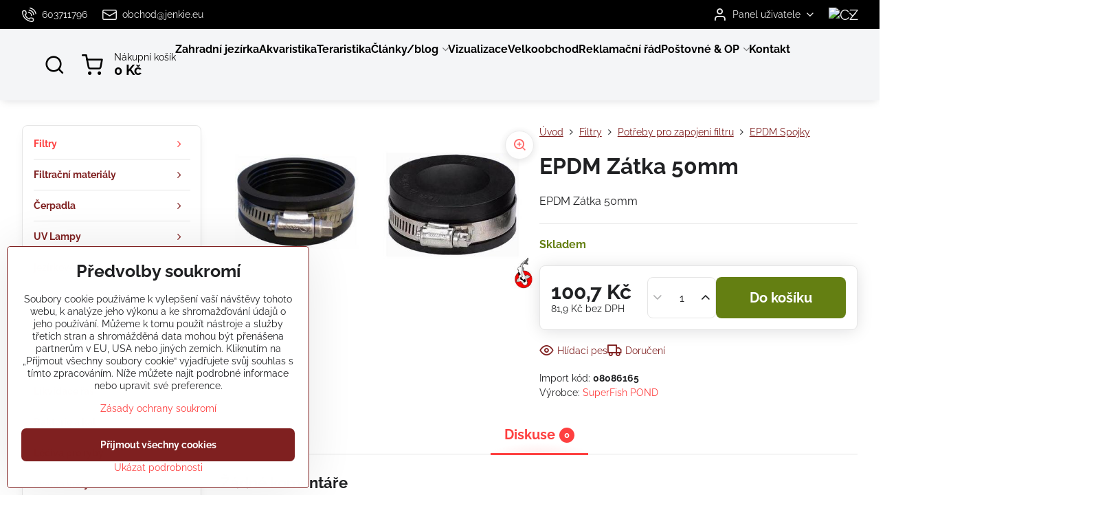

--- FILE ---
content_type: text/html; charset=UTF-8
request_url: https://www.koic.cz/p/886/epdm-zatka-50mm
body_size: 32628
content:

<!DOCTYPE html>
<html  data-lang-code="cz" lang="cs" class="no-js s1-hasHeader2 s1-hasFixedCart" data-lssid="54de1aa3294f">
    <head>
        <meta charset="utf-8">
        		<title>EPDM Zátka 50mm</title>
        		<meta name="viewport" content="width=device-width, initial-scale=1" />
		         
<script data-privacy-group="script">
var FloxSettings = {
'cartItems': {},'cartProducts': {},'cartType': "slider",'loginType': "slider",'regformType': "slider",'langVer': "" 
}; 
 
</script>
<script data-privacy-group="script">
FloxSettings.img_size = { 'min': "50x50",'small': "120x120",'medium': "440x440",'large': "800x800",'max': "1600x1600",'product_antn': "440x440",'product_detail': "800x800" };
</script>
    <template id="privacy_iframe_info">
    <div class="floxIframeBlockedInfo" data-func-text="Funkční" data-analytic-text="Analytické" data-ad-text="Marketingové" data-nosnippet="1">
    <div class="floxIframeBlockedInfo__common">
        <div class="likeH3">Externí obsah je blokován Volbami soukromí</div>
        <p>Přejete si načíst externí obsah?</p>
    </div>
    <div class="floxIframeBlockedInfo__youtube">
        <div class="likeH3">Videa Youtube jsou blokovány Volbami soukromí</div>
        <p>Přejete si načíst Youtube video?</p>
    </div>
    <div class="floxIframeBlockedInfo__buttons">
        <button class="button floxIframeBlockedInfo__once">Povolit jednou</button>
        <button class="button floxIframeBlockedInfo__always" >Povolit a zapamatovat - souhlas s druhem cookie: </button>
    </div>
    <a class="floxIframeBlockedLink__common" href=""><i class="fa fa-external-link"></i> Otevřít obsah v novém okně</a>
    <a class="floxIframeBlockedLink__youtube" href=""><i class="fa fa-external-link"></i> Otevřít video v novém okně</a>
</div>
</template>
<script type="text/javascript" data-privacy-group="script">
FloxSettings.options={},FloxSettings.options.MANDATORY=1,FloxSettings.options.FUNC=2,FloxSettings.options.ANALYTIC=4,FloxSettings.options.AD=8;
FloxSettings.options.fullConsent=3;FloxSettings.options.maxConsent=15;FloxSettings.options.consent=0,localStorage.getItem("floxConsent")&&(FloxSettings.options.consent=parseInt(localStorage.getItem("floxConsent")));FloxSettings.options.sync=1;FloxSettings.google_consent2_options={},FloxSettings.google_consent2_options.AD_DATA=1,FloxSettings.google_consent2_options.AD_PERSON=2;FloxSettings.google_consent2_options.consent = -2;const privacyIsYoutubeUrl=function(e){return e.includes("youtube.com/embed")||e.includes("youtube-nocookie.com/embed")},privacyIsGMapsUrl=function(e){return e.includes("google.com/maps/embed")||/maps\.google\.[a-z]{2,3}\/maps/i.test(e)},privacyGetPrivacyGroup=function(e){var t="";if(e.getAttribute("data-privacy-group")?t=e.getAttribute("data-privacy-group"):e.closest("*[data-privacy-group]")&&(t=e.closest("*[data-privacy-group]").getAttribute("data-privacy-group")),"IFRAME"===e.tagName){let r=e.src||"";privacyIsYoutubeUrl(r)&&(e.setAttribute("data-privacy-group","func"),t="func"),privacyIsGMapsUrl(r)&&(e.setAttribute("data-privacy-group","func"),t="func")}return"regular"===t&&(t="script"),t},privacyBlockScriptNode=function(e){e.type="javascript/blocked";let t=function(r){"javascript/blocked"===e.getAttribute("type")&&r.preventDefault(),e.removeEventListener("beforescriptexecute",t)};e.addEventListener("beforescriptexecute",t)},privacyHandleScriptTag=function(e){let t=privacyGetPrivacyGroup(e);if(t){if("script"===t)return;"mandatory"===t||"func"===t&&FloxSettings.options.consent&FloxSettings.options.FUNC||"analytic"===t&&FloxSettings.options.consent&FloxSettings.options.ANALYTIC||"ad"===t&&FloxSettings.options.consent&FloxSettings.options.AD||privacyBlockScriptNode(e)}else FloxSettings.options.allow_unclassified||privacyBlockScriptNode(e)},privacyShowPlaceholder=function(e){let t=privacyGetPrivacyGroup(e);var r=document.querySelector("#privacy_iframe_info").content.cloneNode(!0),i=r.querySelector(".floxIframeBlockedInfo__always");i.textContent=i.textContent+r.firstElementChild.getAttribute("data-"+t+"-text"),r.firstElementChild.setAttribute("data-"+t,"1"),r.firstElementChild.removeAttribute("data-func-text"),r.firstElementChild.removeAttribute("data-analytic-text"),r.firstElementChild.removeAttribute("data-ad-text");let o=e.parentNode.classList.contains("blockYoutube");if(e.style.height){let a=e.style.height,c=e.style.width;e.setAttribute("data-privacy-style-height",a),r.firstElementChild.style.setProperty("--iframe-h",a),r.firstElementChild.style.setProperty("--iframe-w",c),e.style.height="0"}else if(e.getAttribute("height")){let n=e.getAttribute("height").replace("px",""),l=e.getAttribute("width").replace("px","");e.setAttribute("data-privacy-height",n),n.includes("%")?r.firstElementChild.style.setProperty("--iframe-h",n):r.firstElementChild.style.setProperty("--iframe-h",n+"px"),l.includes("%")?r.firstElementChild.style.setProperty("--iframe-w",l):r.firstElementChild.style.setProperty("--iframe-w",l+"px"),e.setAttribute("height",0)}else if(o&&e.parentNode.style.maxHeight){let s=e.parentNode.style.maxHeight,p=e.parentNode.style.maxWidth;r.firstElementChild.style.setProperty("--iframe-h",s),r.firstElementChild.style.setProperty("--iframe-w",p)}let u=e.getAttribute("data-privacy-src")||"";privacyIsYoutubeUrl(u)?(r.querySelector(".floxIframeBlockedInfo__common").remove(),r.querySelector(".floxIframeBlockedLink__common").remove(),r.querySelector(".floxIframeBlockedLink__youtube").setAttribute("href",u.replace("/embed/","/watch?v="))):u?(r.querySelector(".floxIframeBlockedInfo__youtube").remove(),r.querySelector(".floxIframeBlockedLink__youtube").remove(),r.querySelector(".floxIframeBlockedLink__common").setAttribute("href",u)):(r.querySelector(".floxIframeBlockedInfo__once").remove(),r.querySelector(".floxIframeBlockedInfo__youtube").remove(),r.querySelector(".floxIframeBlockedLink__youtube").remove(),r.querySelector(".floxIframeBlockedLink__common").remove(),r.querySelector(".floxIframeBlockedInfo__always").classList.add("floxIframeBlockedInfo__always--reload")),e.parentNode.insertBefore(r,e.nextSibling),o&&e.parentNode.classList.add("blockYoutube--blocked")},privacyHidePlaceholderIframe=function(e){var t=e.nextElementSibling;if(t&&t.classList.contains("floxIframeBlockedInfo")){let r=e.parentNode.classList.contains("blockYoutube");r&&e.parentNode.classList.remove("blockYoutube--blocked"),e.getAttribute("data-privacy-style-height")?e.style.height=e.getAttribute("data-privacy-style-height"):e.getAttribute("data-privacy-height")?e.setAttribute("height",e.getAttribute("data-privacy-height")):e.classList.contains("invisible")&&e.classList.remove("invisible"),t.remove()}},privacyBlockIframeNode=function(e){var t=e.src||"";""===t&&e.getAttribute("data-src")&&(t=e.getAttribute("data-src")),e.setAttribute("data-privacy-src",t),e.removeAttribute("src"),!e.classList.contains("floxNoPrivacyPlaceholder")&&(!e.style.width||parseInt(e.style.width)>200)&&(!e.getAttribute("width")||parseInt(e.getAttribute("width"))>200)&&(!e.style.height||parseInt(e.style.height)>200)&&(!e.getAttribute("height")||parseInt(e.getAttribute("height"))>200)&&(!e.style.display||"none"!==e.style.display)&&(!e.style.visibility||"hidden"!==e.style.visibility)&&privacyShowPlaceholder(e)},privacyHandleIframeTag=function(e){let t=privacyGetPrivacyGroup(e);if(t){if("script"===t||"mandatory"===t)return;if("func"===t&&FloxSettings.options.consent&FloxSettings.options.FUNC)return;if("analytic"===t&&FloxSettings.options.consent&FloxSettings.options.ANALYTIC||"ad"===t&&FloxSettings.options.consent&FloxSettings.options.AD)return;privacyBlockIframeNode(e)}else{if(FloxSettings.options.allow_unclassified)return;privacyBlockIframeNode(e)}},privacyHandleYoutubeGalleryItem=function(e){if(!(FloxSettings.options.consent&FloxSettings.options.FUNC)){var t=e.closest(".gallery").getAttribute("data-preview-height"),r=e.getElementsByTagName("img")[0],i=r.getAttribute("src").replace(t+"/"+t,"800/800");r.classList.contains("flox-lazy-load")&&(i=r.getAttribute("data-src").replace(t+"/"+t,"800/800")),e.setAttribute("data-href",e.getAttribute("href")),e.setAttribute("href",i),e.classList.replace("ytb","ytbNoConsent")}},privacyBlockPrivacyElementNode=function(e){e.classList.contains("floxPrivacyPlaceholder")?(privacyShowPlaceholder(e),e.classList.add("invisible")):e.style.display="none"},privacyHandlePrivacyElementNodes=function(e){let t=privacyGetPrivacyGroup(e);if(t){if("script"===t||"mandatory"===t)return;if("func"===t&&FloxSettings.options.consent&FloxSettings.options.FUNC)return;if("analytic"===t&&FloxSettings.options.consent&FloxSettings.options.ANALYTIC||"ad"===t&&FloxSettings.options.consent&FloxSettings.options.AD)return;privacyBlockPrivacyElementNode(e)}else{if(FloxSettings.options.allow_unclassified)return;privacyBlockPrivacyElementNode(e)}};function privacyLoadScriptAgain(e){var t=document.getElementsByTagName("head")[0],r=document.createElement("script");r.src=e.getAttribute("src"),t.appendChild(r),e.parentElement.removeChild(e)}function privacyExecuteScriptAgain(e){var t=document.getElementsByTagName("head")[0],r=document.createElement("script");r.textContent=e.textContent,t.appendChild(r),e.parentElement.removeChild(e)}function privacyEnableScripts(){document.querySelectorAll('script[type="javascript/blocked"]').forEach(e=>{let t=privacyGetPrivacyGroup(e);(FloxSettings.options.consent&FloxSettings.options.ANALYTIC&&t.includes("analytic")||FloxSettings.options.consent&FloxSettings.options.AD&&t.includes("ad")||FloxSettings.options.consent&FloxSettings.options.FUNC&&t.includes("func"))&&(e.getAttribute("src")?privacyLoadScriptAgain(e):privacyExecuteScriptAgain(e))})}function privacyEnableIframes(){document.querySelectorAll("iframe[data-privacy-src]").forEach(e=>{let t=privacyGetPrivacyGroup(e);if(!(FloxSettings.options.consent&FloxSettings.options.ANALYTIC&&t.includes("analytic")||FloxSettings.options.consent&FloxSettings.options.AD&&t.includes("ad")||FloxSettings.options.consent&FloxSettings.options.FUNC&&t.includes("func")))return;privacyHidePlaceholderIframe(e);let r=e.getAttribute("data-privacy-src");e.setAttribute("src",r),e.removeAttribute("data-privacy-src")})}function privacyEnableYoutubeGalleryItems(){FloxSettings.options.consent&FloxSettings.options.FUNC&&(document.querySelectorAll(".ytbNoConsent").forEach(e=>{e.setAttribute("href",e.getAttribute("data-href")),e.classList.replace("ytbNoConsent","ytb")}),"function"==typeof initGalleryPlugin&&initGalleryPlugin())}function privacyEnableBlockedContent(e,t){document.querySelectorAll(".floxCaptchaCont").length&&(e&FloxSettings.options.FUNC)!=(t&FloxSettings.options.FUNC)?window.location.reload():(privacyEnableScripts(),privacyEnableIframes(),privacyEnableYoutubeGalleryItems(),"function"==typeof FloxSettings.privacyEnableScriptsCustom&&FloxSettings.privacyEnableScriptsCustom())}
function privacyUpdateConsent(){ if(FloxSettings.sklik&&FloxSettings.sklik.active){var e={rtgId:FloxSettings.sklik.seznam_retargeting_id,consent:FloxSettings.options.consent&&FloxSettings.options.consent&FloxSettings.options.ANALYTIC?1:0};"category"===FloxSettings.sklik.pageType?(e.category=FloxSettings.sklik.category,e.pageType=FloxSettings.sklik.pageType):"offerdetail"===FloxSettings.sklik.pagetype&&(e.itemId=FloxSettings.sklik.itemId,e.pageType=FloxSettings.sklik.pageType),window.rc&&window.rc.retargetingHit&&window.rc.retargetingHit(e)}"function"==typeof loadCartFromLS&&"function"==typeof saveCartToLS&&(loadCartFromLS(),saveCartToLS());}
const observer=new MutationObserver(e=>{e.forEach(({addedNodes:e})=>{e.forEach(e=>{if(FloxSettings.options.consent!==FloxSettings.options.maxConsent){if(1===e.nodeType&&"SCRIPT"===e.tagName)return privacyHandleScriptTag(e);if(1===e.nodeType&&"IFRAME"===e.tagName)return privacyHandleIframeTag(e);if(1===e.nodeType&&"A"===e.tagName&&e.classList.contains("ytb"))return privacyHandleYoutubeGalleryItem(e);if(1===e.nodeType&&"SCRIPT"!==e.tagName&&"IFRAME"!==e.tagName&&e.classList.contains("floxPrivacyElement"))return privacyHandlePrivacyElementNodes(e)}1===e.nodeType&&(e.classList.contains("mainPrivacyModal")||e.classList.contains("mainPrivacyBar"))&&(FloxSettings.options.consent>0&&!FloxSettings.options.forceShow&&-1!==FloxSettings.google_consent2_options.consent?e.style.display="none":FloxSettings.options.consent>0&&-1===FloxSettings.google_consent2_options.consent?e.classList.add("hideBWConsentOptions"):-1!==FloxSettings.google_consent2_options.consent&&e.classList.add("hideGC2ConsentOptions"))})})});observer.observe(document.documentElement,{childList:!0,subtree:!0}),document.addEventListener("DOMContentLoaded",function(){observer.disconnect()});const createElementBackup=document.createElement;document.createElement=function(...e){if("script"!==e[0].toLowerCase())return createElementBackup.bind(document)(...e);let n=createElementBackup.bind(document)(...e);return n.setAttribute("data-privacy-group","script"),n};
</script>

<meta name="referrer" content="no-referrer-when-downgrade">


<link rel="canonical" href="https://www.koic.cz/p/886/epdm-zatka-50mm">
    

<style itemscope itemtype="https://schema.org/WebPage" itemref="p1a p1b p1c"></style> 
<meta id="p1a" itemprop="name" content="EPDM Zátka 50mm">
<meta id="p1b" itemprop="description" content="">  
<meta property="og:title" content="EPDM Zátka 50mm">

<meta property="og:url" content="https://www.koic.cz/p/886/epdm-zatka-50mm">
<meta property="og:description" content="">

<meta name="twitter:card" content="summary_large_image">
<meta name="twitter:title" content="EPDM Zátka 50mm">
<meta name="twitter:description" content="">

    <meta property="og:locale" content="cs_CZ">

    <meta property="og:type" content="product">
    <meta id="p1c" itemprop="image" content="https://www.koic.cz/resize/e:6b6d3/440/440/files/produkty/87/epdm-zatka.jpg">
    <meta property="og:image" content="https://www.koic.cz/resize/e:6b6d3/1200/630/files/produkty/87/epdm-zatka.jpg">  
    <meta name="twitter:image" content="https://www.koic.cz/resize/e:6b6d3/1200/630/files/produkty/87/epdm-zatka.jpg">
    <link href="https://www.koic.cz/resize/e:6b6d3/440/440/files/produkty/87/epdm-zatka.jpg" rel="previewimage">

<link rel="alternate" type="application/rss+xml" title="RSS feed pro www.koic.cz" href="/e/rss/news">

<link rel="dns-prefetch" href="https://www.biznisweb.sk">
<link rel="preconnect" href="https://www.biznisweb.sk/" crossorigin>
<style type="text/css">
    

@font-face {
  font-family: 'Raleway';
  font-style: normal;
  font-display: swap;
  font-weight: 400;
  src: local(''),
       url('https://www.biznisweb.sk/templates/bw-fonts/raleway-v28-latin-ext_latin-regular.woff2') format('woff2'),
       url('https://www.biznisweb.sk/templates/bw-fonts/raleway-v28-latin-ext_latin-regular.woff') format('woff');
}


@font-face {
  font-family: 'Raleway';
  font-style: normal;
  font-display: swap;
  font-weight: 700;
  src: local(''),
       url('https://www.biznisweb.sk/templates/bw-fonts/raleway-v28-latin-ext_latin-700.woff2') format('woff2'),
       url('https://www.biznisweb.sk/templates/bw-fonts/raleway-v28-latin-ext_latin-700.woff') format('woff');
}
</style>

<link rel="preload" href="/erp-templates/skins/flat/universal/fonts/fontawesome-webfont.woff2" as="font" type="font/woff2" crossorigin>
<link href="/erp-templates/251106102140/universal.css" rel="stylesheet" type="text/css" media="all">  




<script data-privacy-group="mandatory">
    FloxSettings.trackerData = {
                    'cartIds': []
            };
    </script> 
    <link rel="shortcut icon" href="/files/banner/95/favicon(1).ico">
    <link rel="icon" href="/files/banner/95/favicon(1).ico?refresh" type="image/x-icon">

		<script data-privacy-group="script">
			FloxSettings.cartType = "same_page";
			FloxSettings.loginType = "custom";
			FloxSettings.regformType = "custom";
		</script>
												<style>
			:root {
				--s1-accentTransparent: #FE404017;
				--s1-accentComplement: #fff;
				--s1-maccentComplement: #fff;
				--s1-menuBgComplementTransparent: #000b;
				--s1-menuBgComplementTransparent2: #0002;
				--s1-menuBgComplement: #000;
				--s1-accentDark: #7f2020;
			}
		</style>

		</head>
<body class="s1-pt-product  s1-roundedCorners">
    
    <noscript class="noprint">
        <div id="noscript">
            Javascript není prohlížečem podporován nebo je vypnutý. Pro zobrazení stránky tak, jak byla zamýšlena, použijte prohlížeč s podporou JavaScriptu.
            <br>Pomoc: <a href="https://www.enable-javascript.com/" target="_blank">Enable-Javascript.com</a>.
        </div>
    </noscript>
    
    <div class="oCont remodal-bg">
																																					
						

	
	<section class="s1-headerTop s1-headerTop-style2 noprint">
		<div class="s1-cont flex ai-c">
							<div class="s1-headerTop-left">
					                        <div id="box-id-top_header_left" class="pagebox">
                                                        	<nav class="s1-topNav">
		<ul class="s1-topNav-items">
																				<li class="s1-topNav-item ">
						<a class="s1-topNav-link " href="tel:00420603711796" >
															    <i class="navIcon navIconBWSet imgIcon50"><svg xmlns="http://www.w3.org/2000/svg" width="32.363" height="32.696" viewBox="0 0 32.363 32.696" fill="currentColor">
    <path d="M50.089,33.454a1.089,1.089,0,0,1-1.057-.818A16.444,16.444,0,0,0,36.816,20.8a1.085,1.085,0,1,1,.485-2.116A18.64,18.64,0,0,1,51.148,32.1a1.085,1.085,0,0,1-.789,1.319A1.146,1.146,0,0,1,50.089,33.454Z" transform="translate(-18.819 -18.652)"/>
    <path d="M45.271,36.015a1.091,1.091,0,0,1-1.08-.933,11.093,11.093,0,0,0-9.62-9.407,1.085,1.085,0,1,1,.271-2.153A13.276,13.276,0,0,1,46.353,34.778,1.086,1.086,0,0,1,45.425,36,1.151,1.151,0,0,1,45.271,36.015Z" transform="translate(-18.819 -18.652)"/>
    <path d="M40.16,37.721a1.088,1.088,0,0,1-1.091-1.085,5.871,5.871,0,0,0-5.884-5.846,1.085,1.085,0,1,1,0-2.17,8.051,8.051,0,0,1,8.067,8.016A1.089,1.089,0,0,1,40.16,37.721Z" transform="translate(-18.819 -18.652)"/>
    <path d="M40.781,51.348l-.179,0c-6.259-.15-21.417-6.59-21.781-21.646a4.416,4.416,0,0,1,4.195-4.873l1.667-.04c1.493-.022,4.368,1.1,4.478,5.638.1,4.086-1.181,4.893-1.953,5.009a1.073,1.073,0,0,1-.138.013l-.32.007a16.914,16.914,0,0,0,8.062,8.011l.007-.317a1.285,1.285,0,0,1,.012-.138c.118-.767.929-2.037,5.042-1.941,4.569.11,5.709,2.959,5.672,4.451l-.04,1.657a4.594,4.594,0,0,1-.661,2.126A4.425,4.425,0,0,1,40.781,51.348ZM24.763,26.956h-.027L23.069,27c-.491.022-2.123.281-2.066,2.651.352,14.5,15.42,19.427,19.652,19.528,2.388.091,2.645-1.564,2.668-2.063l.04-1.646c.018-.74-.7-2.161-3.542-2.229a6.37,6.37,0,0,0-2.828.344l-.005.2a1.988,1.988,0,0,1-.9,1.613,2.014,2.014,0,0,1-1.841.184,18.874,18.874,0,0,1-9.628-9.568,1.973,1.973,0,0,1,.186-1.828,2.006,2.006,0,0,1,1.622-.9l.2,0a6.306,6.306,0,0,0,.346-2.809C26.911,27.686,25.516,26.956,24.763,26.956Zm10.3,16.612h0Z" transform="translate(-18.819 -18.652)"/>
</svg>
</i>

														<span class="s1-topNav-linkText">603711796</span>
						</a>
					</li>
																																							<li class="s1-topNav-item ">
						<a class="s1-topNav-link " href="mailto:obchod@jenkie.eu" >
															    <i class="navIcon navIconBWSet imgIcon50"><svg xmlns="http://www.w3.org/2000/svg" width="34.079" height="24.679" viewBox="0 0 34.079 24.679" fill="currentColor">
  <path d="M48.018,22.66H21.982a4.027,4.027,0,0,0-4.022,4.022V43.318a4.028,4.028,0,0,0,4.022,4.022H48.018a4.028,4.028,0,0,0,4.022-4.022V26.682A4.027,4.027,0,0,0,48.018,22.66ZM21.982,25.084H48.018a1.6,1.6,0,0,1,1.6,1.6v.843L35.068,36.016l-14.684-8.7v-.629A1.6,1.6,0,0,1,21.982,25.084ZM48.018,44.916H21.982a1.6,1.6,0,0,1-1.6-1.6V30.128l14.061,8.336a1.208,1.208,0,0,0,1.229,0l13.942-8.137V43.318A1.6,1.6,0,0,1,48.018,44.916Z" transform="translate(-17.96 -22.66)"/>
</svg>
</i>

														<span class="s1-topNav-linkText">obchod@jenkie.eu</span>
						</a>
					</li>
									</ul>
	</nav>

                             
            </div> 
    
				</div>
										<div class="s1-headerTop-right flex ml-a">
											<div class="s1-dropDown s1-loginDropdown">
	<a href="/e/login" class="s1-dropDown-toggler">
		<i class="s1-icon s1-icon-user s1-dropDown-icon" aria-hidden="true"></i>
		<span class="s1-dropDown-title">Panel uživatele</span>
		<i class="fa fa-angle-down s1-dropDown-arrow"></i>
	</a>
	<ul class="s1-dropDown-items">
				<li class="s1-dropDown-item">
			<a class="s1-dropDown-link" href="/e/login" data-remodal-target="s1-acc">
				<i class="s1-icon s1-icon-log-in s1-dropDown-icon"></i>
				<span class="s1-dropDown-title">Přihlásit se</span>
			</a>
		</li>
						<li class="s1-dropDown-item">
			<a class="s1-dropDown-link" href="/e/account/register">
				<i class="s1-icon s1-icon-user-plus s1-dropDown-icon"></i>
				<span class="s1-dropDown-title">Registrace</span>
			</a>
		</li>
    		</ul>
</div>

																	<div class="s1-flags s1-dropDown">
		<button class="s1-flags-currentLang s1-dropDown-toggler">
			<img class="s1-flag-img s1-dropDown-img" src="/erp/images/flags/flat/24/CZ.png" alt="CZ">
			<i class="fa fa-angle-down s1-dropDown-arrow"></i>
		</button>
		<ul class="s1-flags-dropDown s1-dropDown-items">
											<li class="s1-dropDown-item">
					<a class="s1-flags-lang s1-dropDown-link flag-sk" href="https://www.koikapor.sk/p/886/:r">
						<img class="s1-flag-img s1-dropDown-img" src="/erp/images/flags/flat/24/SK.png" alt="SK">
						    
							<span class="s1-flag-title s1-dropDown-title">Slovakia</span>
											</a>
				</li>
				        					        			</ul>
	</div>

									</div>
					</div>
	</section>
<header class="s1-header s1-header-style2 s1-header-color2 noprint">
	<section class="s1-header-cont s1-cont flex">
		<div class="s1-header-logo">
							<a class="s1-imglogo" href="/"><img src="/files/loga/czech-slovakia.sedy.jpg" alt="Logo"></a>
					</div>
		<div class="s1-header-actions flex">
						<div class="s1-header-search">
				<!-- search activator -->
				<div class="s1-header-action ">
					<a href="/e/search" title="Hledat" class="s1-header-actionLink s1-searchActivatorJS"><i class="s1-icon s1-icon-search"></i></a>
				</div>
					<form action="/e/search" method="get" class="siteSearchForm s1-topSearch-form">
		<div class="siteSearchCont s1-topSearch">
			<label class="s1-siteSearch-label flex">
				<i class="s1-icon s1-icon-search rm-hide"></i>
				<input data-pages="Stránky" data-products="Produkty" data-categories="Kategorie" data-news="Novinky" data-brands="Výrobce" class="siteSearchInput" id="s1-small-search" placeholder="Vyhledávání" name="word" type="text" value="">
				<button class="button" type="submit">Hledat</button>
			</label>
		</div>
	</form>

			</div>
			
												<!-- cart -->
			<div class="s1-headerCart-outer">
				            
    		<div class="s1-header-action s1-headerCart">
			<a class="s1-header-actionLink smallCart" href="/e/cart/index" title="Nákupní košík">
				<i class="s1-icon s1-icon-shopping-cart"></i>
				<span class="smallCartItems buttonCartInvisible invisible">0</span>
				<div class="s1-scText rl-hide">
					<span class="s1-scTitle">Nákupní košík</span>
					<span class="smallCartTotal smallCartPrice" data-pieces="0">0 Kč</span>
				</div>
			</a>
			<div id="s1-customSmallCartCont" class="s1-smallCart-wrapper"></div>
		</div>
    
			</div>
			<!-- menu -->
						<div class="s1-header-action l-hide">
				<button aria-label="Menu" class="s1-header-actionLink s1-menuActivatorJS"><i class="s1-icon s1-icon-menu"></i></button>
			</div>
					</div>
	</section>
		<div class="s1-menu-section ">
					<div class="s1-menu-overlay s1-menuActivatorJS l-hide"></div>
			<div class="s1-menu-wrapper">
				<div class="s1-menu-header l-hide">
					Menu
					<span class="s1-menuClose s1-menuActivatorJS">✕</span>
				</div>
				<div class="s1-menu-cont s1-cont">
											     
                                        																														<nav class="s1-menu s1-menu-left">
								<ul class="s1-menu-items">
																	<li class="s1-menu-item  ">
							<a class="s1-menu-link " href="/">
																<span>Zahradní jezírka</span>
															</a>
													</li>
																	<li class="s1-menu-item  ">
							<a class="s1-menu-link " href="/akvaristika">
																<span>Akvaristika</span>
															</a>
													</li>
																	<li class="s1-menu-item  ">
							<a class="s1-menu-link " href="/teraristika">
																<span>Teraristika</span>
															</a>
													</li>
																	<li class="s1-menu-item  hasSubmenu s1-sub-dropdown">
							<a class="s1-menu-link " href="/clanky-blog">
																<span>Články/blog</span>
								<i class="s1-menuChevron fa fa-angle-right"></i>							</a>
															     
                                        														<ul class="s1-submenu-items level-1">
								<li class="s1-submenu-item level-1    ">
															<a href="/clanky-blog/ryby" class="s1-submenu-link ">
						<span>jezírkové ryby</span>
											</a>
									</li>
								<li class="s1-submenu-item level-1    ">
															<a href="/clanky-blog/stavba-jazierka" class="s1-submenu-link ">
						<span>stavba jezírka </span>
											</a>
									</li>
								<li class="s1-submenu-item level-1    ">
															<a href="/clanky-blog/filtracia-do-jazierka" class="s1-submenu-link ">
						<span>Filtrace do jezírka</span>
											</a>
									</li>
								<li class="s1-submenu-item level-1    ">
															<a href="/clanky-blog/jazierko-v-zime" class="s1-submenu-link ">
						<span>Jazírko v zime</span>
											</a>
									</li>
								<li class="s1-submenu-item level-1    ">
															<a href="/clanky-blog/liecenie" class="s1-submenu-link ">
						<span>Léčba okrasných rýb a KOI</span>
											</a>
									</li>
								<li class="s1-submenu-item level-1    ">
															<a href="/clanky-blog/krmiva-pre-koi" class="s1-submenu-link ">
						<span>Krmivá</span>
											</a>
									</li>
								<li class="s1-submenu-item level-1    ">
															<a href="/clanky-blog/kvalita-vody" class="s1-submenu-link ">
						<span>Kvalita vody</span>
											</a>
									</li>
								<li class="s1-submenu-item level-1    ">
															<a href="/clanky-blog/flora" class="s1-submenu-link ">
						<span>Flóra</span>
											</a>
									</li>
											</ul>
		    
													</li>
																	<li class="s1-menu-item  ">
							<a class="s1-menu-link " href="/vizualizace-jezirek">
																<span>Vizualizace</span>
															</a>
													</li>
																	<li class="s1-menu-item  ">
							<a class="s1-menu-link " href="/velkoobchod">
																<span>Velkoobchod</span>
															</a>
													</li>
																	<li class="s1-menu-item  ">
							<a class="s1-menu-link " href="/reklamacni-rad">
																<span>Reklamační řád</span>
															</a>
													</li>
																	<li class="s1-menu-item  hasSubmenu s1-sub-dropdown">
							<a class="s1-menu-link " href="/postovne-op">
																<span>Poštovné & OP</span>
								<i class="s1-menuChevron fa fa-angle-right"></i>							</a>
															     
                                        														<ul class="s1-submenu-items level-1">
								<li class="s1-submenu-item level-1    ">
															<a href="/postovne-op/ochrana-osobnych-udajov" class="s1-submenu-link ">
						<span>Ochrana osobních údajů </span>
											</a>
									</li>
											</ul>
		    
													</li>
																	<li class="s1-menu-item  ">
							<a class="s1-menu-link " href="/kontakt">
																<span>Kontakt</span>
															</a>
													</li>
									</ul>
			</nav>
		    
																<div class="s1-menu-categoriesMobile l-hide">
							                        <div id="box-id-flox_side_menu" class="pagebox">
                                                        																		<nav class="s1-sideMenu ">
						<ul class="s1-sideMenu-items">
														
																																																																																																
											<li class="s1-sideMenu-item  hasSubmenu s1-sideSub-group s1-sideSub-group-inlineLinks submenuVisible">
							<a class="s1-sideMenu-link select" href="/c/filtry">
																<span>Filtry</span>
								<i class="s1-menuChevron fa fa-angle-right"></i>							</a>
															<ul class="s1-submenu-items level-1">
								<li class="s1-submenu-item level-1 hasIcon   ">
															<a class="s1-submenu-image rl-hide" href="/c/filtry/tlakova-filtracia">
						<img class="s1-submenu-img flox-lazy-load" data-src="/resize/e/100/100/files/banner/99/tlakovy-filter.jpg" alt="Filtre a filtračné zostavy do 15m3" loading="lazy">
					</a>
										<a href="/c/filtry/tlakova-filtracia" class="s1-submenu-link ">
						<span>Tlaková filtrace</span>
											</a>
									</li>
								<li class="s1-submenu-item level-1 hasIcon   ">
															<a class="s1-submenu-image rl-hide" href="/c/filtry/prietokove-filtracie">
						<img class="s1-submenu-img flox-lazy-load" data-src="/resize/e/100/100/files/banner/99/prietok.jpg" alt="Filtre a filtračné zostavy nad150m3" loading="lazy">
					</a>
										<a href="/c/filtry/prietokove-filtracie" class="s1-submenu-link ">
						<span>Průtokové filtrace</span>
											</a>
									</li>
								<li class="s1-submenu-item level-1 hasIcon   ">
															<a class="s1-submenu-image rl-hide" href="/c/filtry/gravitacna-filtracia">
						<img class="s1-submenu-img flox-lazy-load" data-src="/resize/e/100/100/files/banner/99/prietokovy-filter.jpg" alt="Filtry s možností pro gravitačně zapojení" loading="lazy">
					</a>
										<a href="/c/filtry/gravitacna-filtracia" class="s1-submenu-link ">
						<span>Gravitační filtrace</span>
											</a>
									</li>
								<li class="s1-submenu-item level-1 hasIcon   ">
															<a class="s1-submenu-image rl-hide" href="/c/filtry/strbinove-filtre">
						<img class="s1-submenu-img flox-lazy-load" data-src="/resize/e/100/100/files/banner/99/strbinove-filtre.jpg" alt="Jazierkové predfiltre" loading="lazy">
					</a>
										<a href="/c/filtry/strbinove-filtre" class="s1-submenu-link ">
						<span>Štěrbinové filtry</span>
											</a>
									</li>
								<li class="s1-submenu-item level-1 hasIcon   ">
															<a class="s1-submenu-image rl-hide" href="/c/filtry/polytech-move">
						<img class="s1-submenu-img flox-lazy-load" data-src="/resize/e/100/100/files/banner/99/poly-tech.jpg" alt="SF PolyTech Filtre" loading="lazy">
					</a>
										<a href="/c/filtry/polytech-move" class="s1-submenu-link ">
						<span>PolyTech MOVE </span>
											</a>
									</li>
								<li class="s1-submenu-item level-1 hasIcon   ">
															<a class="s1-submenu-image rl-hide" href="/c/filtry/genesis">
						<img class="s1-submenu-img flox-lazy-load" data-src="/resize/e/100/100/files/banner/99/genesis.jpg" alt="Genesis - profi" loading="lazy">
					</a>
										<a href="/c/filtry/genesis" class="s1-submenu-link ">
						<span>Genesis</span>
											</a>
									</li>
								<li class="s1-submenu-item level-1 hasIcon   ">
															<a class="s1-submenu-image rl-hide" href="/c/filtry/tlakove-bead-filtry">
						<img class="s1-submenu-img flox-lazy-load" data-src="/resize/e/100/100/files/banner/99/perlove-filtre.jpg" alt=" Tlakové bead filtry" loading="lazy">
					</a>
										<a href="/c/filtry/tlakove-bead-filtry" class="s1-submenu-link ">
						<span> Tlakové bead filtry</span>
											</a>
									</li>
								<li class="s1-submenu-item level-1 hasIcon   ">
															<a class="s1-submenu-image rl-hide" href="/c/filtry/kd-komorove-filtry">
						<img class="s1-submenu-img flox-lazy-load" data-src="/resize/e/100/100/files/banner/99/kd-filtre.jpg" alt="KD komorové filtry" loading="lazy">
					</a>
										<a href="/c/filtry/kd-komorove-filtry" class="s1-submenu-link ">
						<span>Komorové filtry</span>
											</a>
									</li>
								<li class="s1-submenu-item level-1 hasIcon hasSubmenu  ">
															<a class="s1-submenu-image rl-hide" href="/c/filtry/bubnove-filtre">
						<img class="s1-submenu-img flox-lazy-load" data-src="/resize/e/100/100/files/produkty/66/filtreco-drum-filter-55-art-1.jpg" alt="" loading="lazy">
					</a>
										<a href="/c/filtry/bubnove-filtre" class="s1-submenu-link ">
						<span>Bubnové filtry</span>
						<i class="s1-menuChevron fa fa-angle-right l-hide"></i>					</a>
																		     
                                        																														<ul class="s1-submenu-items level-2">
								<li class="s1-submenu-item level-2    ">
															<a href="/c/filtry/bubnove-filtre/nahradne-diely-k-bubnom" class="s1-submenu-link ">
						<span>Náhradné diely k bubnom</span>
											</a>
									</li>
								<li class="s1-submenu-item level-2    ">
															<a href="/c/filtry/bubnove-filtre/samostatne-bubnove-filtry" class="s1-submenu-link ">
						<span>Samostatné bubnové filtry</span>
											</a>
									</li>
								<li class="s1-submenu-item level-2    ">
															<a href="/c/filtry/bubnove-filtre/kombinovane-bubnove-filtry" class="s1-submenu-link ">
						<span>Kombinované bubnové filtry</span>
											</a>
									</li>
								<li class="s1-submenu-item level-2    ">
															<a href="/c/filtry/bubnove-filtre/biokomory" class="s1-submenu-link ">
						<span>Biokomory</span>
											</a>
									</li>
											</ul>
		    
															</li>
								<li class="s1-submenu-item level-1 hasIcon   ">
															<a class="s1-submenu-image rl-hide" href="/c/filtry/doplnky-a-nahradne-diely-k-filtrom">
						<img class="s1-submenu-img flox-lazy-load" data-src="/resize/e/100/100/files/banner/99/nahradne-peny.jpg" alt="Filtračné doplnky" loading="lazy">
					</a>
										<a href="/c/filtry/doplnky-a-nahradne-diely-k-filtrom" class="s1-submenu-link ">
						<span>Doplňky a náhradní díly k filtrům</span>
											</a>
									</li>
								<li class="s1-submenu-item level-1 hasIcon hasSubmenu submenuVisible ">
															<a class="s1-submenu-image rl-hide" href="/c/filtry/potreby-pro-zapojeni-filtru">
						<img class="s1-submenu-img flox-lazy-load" data-src="/resize/e/100/100/files/banner/stavba.jpg" alt="Potřeby pro zapojení filtru" loading="lazy">
					</a>
										<a href="/c/filtry/potreby-pro-zapojeni-filtru" class="s1-submenu-link select">
						<span>Potřeby pro zapojení filtru</span>
						<i class="s1-menuChevron fa fa-angle-right l-hide"></i>					</a>
																		     
                                        																														<ul class="s1-submenu-items level-2">
								<li class="s1-submenu-item level-2    ">
															<a href="/c/filtry/potreby-pro-zapojeni-filtru/soupatka" class="s1-submenu-link ">
						<span>Šoupátka</span>
											</a>
									</li>
								<li class="s1-submenu-item level-2    ">
															<a href="/c/filtry/potreby-pro-zapojeni-filtru/kulove-ventily" class="s1-submenu-link ">
						<span>Kulové ventily</span>
											</a>
									</li>
								<li class="s1-submenu-item level-2    ">
															<a href="/c/filtry/potreby-pro-zapojeni-filtru/dnova-vpust" class="s1-submenu-link ">
						<span>Dnová vpust</span>
											</a>
									</li>
								<li class="s1-submenu-item level-2    ">
															<a href="/c/filtry/potreby-pro-zapojeni-filtru/priruby-stenove-pruchodky" class="s1-submenu-link ">
						<span>Příruby, stěnové průchodky</span>
											</a>
									</li>
								<li class="s1-submenu-item level-2    s1-hidden">
															<a href="/c/filtry/potreby-pro-zapojeni-filtru/hadicove-trne" class="s1-submenu-link ">
						<span>Hadicové trny</span>
											</a>
									</li>
								<li class="s1-submenu-item level-2    s1-hidden">
															<a href="/c/filtry/potreby-pro-zapojeni-filtru/pvc-kolena-bogeny" class="s1-submenu-link ">
						<span>PVC kolená/bogeny</span>
											</a>
									</li>
								<li class="s1-submenu-item level-2    s1-hidden">
															<a href="/c/filtry/potreby-pro-zapojeni-filtru/pvc-t-kus" class="s1-submenu-link ">
						<span>PVC - T/kus</span>
											</a>
									</li>
								<li class="s1-submenu-item level-2    s1-hidden">
															<a href="/c/filtry/potreby-pro-zapojeni-filtru/pvc-mufne" class="s1-submenu-link ">
						<span>PVC Mufne</span>
											</a>
									</li>
								<li class="s1-submenu-item level-2    s1-hidden">
															<a href="/c/filtry/potreby-pro-zapojeni-filtru/pvc-redukcie" class="s1-submenu-link ">
						<span>PVC Redukce</span>
											</a>
									</li>
								<li class="s1-submenu-item level-2    s1-hidden">
															<a href="/c/filtry/potreby-pro-zapojeni-filtru/pvc-zatka" class="s1-submenu-link ">
						<span>PVC Zátka</span>
											</a>
									</li>
								<li class="s1-submenu-item level-2    s1-hidden">
															<a href="/c/filtry/potreby-pro-zapojeni-filtru/zpetna-klapka" class="s1-submenu-link ">
						<span>Zpětná klapka</span>
											</a>
									</li>
								<li class="s1-submenu-item level-2    s1-hidden">
															<a href="/c/filtry/potreby-pro-zapojeni-filtru/hadice" class="s1-submenu-link ">
						<span>Hadice</span>
											</a>
									</li>
								<li class="s1-submenu-item level-2   submenuVisible s1-hidden">
															<a href="/c/filtry/potreby-pro-zapojeni-filtru/epdm-spojky" class="s1-submenu-link select">
						<span>EPDM Spojky</span>
											</a>
									</li>
								<li class="s1-submenu-item level-2    s1-hidden">
															<a href="/c/filtry/potreby-pro-zapojeni-filtru/lepidla-a-tmely" class="s1-submenu-link ">
						<span>Lepidlá a tmely</span>
											</a>
									</li>
								<li class="s1-submenu-item level-2    s1-hidden">
															<a href="/c/filtry/potreby-pro-zapojeni-filtru/pruhledne-potrubi" class="s1-submenu-link ">
						<span>Průhledné potrubí</span>
											</a>
									</li>
								<li class="s1-submenu-item level-2    s1-hidden">
															<a href="/c/filtry/potreby-pro-zapojeni-filtru/pvc-potrubi" class="s1-submenu-link ">
						<span>PVC Potrubí</span>
											</a>
									</li>
								<li class="s1-submenu-item level-2    s1-hidden">
															<a href="/c/filtry/potreby-pro-zapojeni-filtru/kg-hg-potrubi" class="s1-submenu-link ">
						<span>KG/HG potrubí</span>
											</a>
									</li>
								<li class="s1-submenu-item level-2    s1-hidden">
															<a href="/c/filtry/potreby-pro-zapojeni-filtru/tesneni" class="s1-submenu-link ">
						<span>Těsnění</span>
											</a>
									</li>
								<li class="s1-submenu-item level-2    s1-hidden">
															<a href="/c/filtry/potreby-pro-zapojeni-filtru/rosty" class="s1-submenu-link ">
						<span>Rošty</span>
											</a>
									</li>
								<li class="s1-submenu-item level-2    s1-hidden">
															<a href="/c/filtry/potreby-pro-zapojeni-filtru/pvc-srobovacie-spojky" class="s1-submenu-link ">
						<span>PVC šrobovacie spojky</span>
											</a>
									</li>
												<li class="s1-submenu-item level-2 s1-submenu-showmore rl-hide">
					<a class="s1-submenu-link s1-submenu-linkShowmore" href="/c/filtry/potreby-pro-zapojeni-filtru">Další kategorie <i class="fa fa-angle-right" aria-hidden="true"></i></a>
				</li>
							</ul>
		    
															</li>
								<li class="s1-submenu-item level-1 hasIcon   ">
															<a class="s1-submenu-image rl-hide" href="/c/filtry/protein-skimmer">
						<img class="s1-submenu-img flox-lazy-load" data-src="/resize/e/100/100/files/produkty/67/prot1.jpg" alt="" loading="lazy">
					</a>
										<a href="/c/filtry/protein-skimmer" class="s1-submenu-link ">
						<span>Skrápaté filtre a biokomory</span>
											</a>
									</li>
								<li class="s1-submenu-item level-1    ">
															<a href="/c/filtry/cerpadlove-sachty" class="s1-submenu-link ">
						<span>Čerpadlové šachty</span>
											</a>
									</li>
											</ul>
													</li>
																			
																																																																																																
											<li class="s1-sideMenu-item  hasSubmenu s1-sideSub-group s1-sideSub-group-inlineLinks ">
							<a class="s1-sideMenu-link " href="/c/filtracne-materialy">
																<span>Filtrační materiály</span>
								<i class="s1-menuChevron fa fa-angle-right"></i>							</a>
															<ul class="s1-submenu-items level-1">
								<li class="s1-submenu-item level-1 hasIcon   ">
															<a class="s1-submenu-image rl-hide" href="/c/filtracne-materialy/biomolitan">
						<img class="s1-submenu-img flox-lazy-load" data-src="/resize/e/100/100/files/banner/97/biomolitan.jpg" alt="Biomolitán" loading="lazy">
					</a>
										<a href="/c/filtracne-materialy/biomolitan" class="s1-submenu-link ">
						<span>Biomolitán</span>
											</a>
									</li>
								<li class="s1-submenu-item level-1 hasIcon   ">
															<a class="s1-submenu-image rl-hide" href="/c/filtracne-materialy/filtracne-kefy">
						<img class="s1-submenu-img flox-lazy-load" data-src="/resize/e/100/100/files/banner/97/kartac.jpg" alt="filtrační kartáče" loading="lazy">
					</a>
										<a href="/c/filtracne-materialy/filtracne-kefy" class="s1-submenu-link ">
						<span>Filtrační kartáče</span>
											</a>
									</li>
								<li class="s1-submenu-item level-1 hasIcon   ">
															<a class="s1-submenu-image rl-hide" href="/c/filtracne-materialy/bio-kulicky-biobloky">
						<img class="s1-submenu-img flox-lazy-load" data-src="/resize/e/100/100/files/banner/97/helix.jpg" alt="Bio Kuličky - biobloky" loading="lazy">
					</a>
										<a href="/c/filtracne-materialy/bio-kulicky-biobloky" class="s1-submenu-link ">
						<span>Bio Kuličky - biobloky</span>
											</a>
									</li>
								<li class="s1-submenu-item level-1 hasIcon   ">
															<a class="s1-submenu-image rl-hide" href="/c/filtracne-materialy/filtracni-rosty">
						<img class="s1-submenu-img flox-lazy-load" data-src="/resize/e/100/100/files/banner/98/rosty.jpg" alt="filtrační rošty" loading="lazy">
					</a>
										<a href="/c/filtracne-materialy/filtracni-rosty" class="s1-submenu-link ">
						<span>Filtrační rošty</span>
											</a>
									</li>
								<li class="s1-submenu-item level-1 hasIcon   ">
															<a class="s1-submenu-image rl-hide" href="/c/filtracne-materialy/pytle-na-filtracni-material">
						<img class="s1-submenu-img flox-lazy-load" data-src="/resize/e/100/100/files/banner/97/vrece.jpg" alt="Pytle na filtrační material" loading="lazy">
					</a>
										<a href="/c/filtracne-materialy/pytle-na-filtracni-material" class="s1-submenu-link ">
						<span>Pytle na filtrační material</span>
											</a>
									</li>
								<li class="s1-submenu-item level-1 hasIcon   ">
															<a class="s1-submenu-image rl-hide" href="/c/filtracne-materialy/japonska-rohoz">
						<img class="s1-submenu-img flox-lazy-load" data-src="/resize/e/100/100/files/banner/97/japonska-rohoz.jpg" alt="Japonská rohož" loading="lazy">
					</a>
										<a href="/c/filtracne-materialy/japonska-rohoz" class="s1-submenu-link ">
						<span>Japonská rohož</span>
											</a>
									</li>
								<li class="s1-submenu-item level-1 hasIcon   ">
															<a class="s1-submenu-image rl-hide" href="/c/filtracne-materialy/aktivni-uhli">
						<img class="s1-submenu-img flox-lazy-load" data-src="/resize/e/100/100/files/banner/97/aktivne-uhlie.jpg" alt="aktivní uhlí" loading="lazy">
					</a>
										<a href="/c/filtracne-materialy/aktivni-uhli" class="s1-submenu-link ">
						<span>Aktivní uhlí</span>
											</a>
									</li>
								<li class="s1-submenu-item level-1 hasIcon   ">
															<a class="s1-submenu-image rl-hide" href="/c/filtracne-materialy/japonske-ustrice">
						<img class="s1-submenu-img flox-lazy-load" data-src="/resize/e/100/100/files/banner/97/japonske-ustrice.jpg" alt="Japonske ústřice" loading="lazy">
					</a>
										<a href="/c/filtracne-materialy/japonske-ustrice" class="s1-submenu-link ">
						<span>Japonske ústřice</span>
											</a>
									</li>
								<li class="s1-submenu-item level-1 hasIcon   ">
															<a class="s1-submenu-image rl-hide" href="/c/filtracne-materialy/rosty">
						<img class="s1-submenu-img flox-lazy-load" data-src="/resize/e/100/100/files/banner/98/rosty.jpg" alt="Rošty" loading="lazy">
					</a>
										<a href="/c/filtracne-materialy/rosty" class="s1-submenu-link ">
						<span>Rošty</span>
											</a>
									</li>
								<li class="s1-submenu-item level-1 hasIcon   ">
															<a class="s1-submenu-image rl-hide" href="/c/filtracne-materialy/nana-taro">
						<img class="s1-submenu-img flox-lazy-load" data-src="/resize/e/100/100/files/banner/97/nana-taro.jpg" alt="Nana Taro" loading="lazy">
					</a>
										<a href="/c/filtracne-materialy/nana-taro" class="s1-submenu-link ">
						<span>Nana Taro</span>
											</a>
									</li>
								<li class="s1-submenu-item level-1 hasIcon   ">
															<a class="s1-submenu-image rl-hide" href="/c/filtracne-materialy/zeolit-lavovy-kamen-substraty">
						<img class="s1-submenu-img flox-lazy-load" data-src="/resize/e/100/100/files/banner/97/zeolit.jpg" alt="Zeolit, lávový kámen, substráty" loading="lazy">
					</a>
										<a href="/c/filtracne-materialy/zeolit-lavovy-kamen-substraty" class="s1-submenu-link ">
						<span>Zeolit, lávový kámen, substráty</span>
											</a>
									</li>
								<li class="s1-submenu-item level-1 hasIcon   ">
															<a class="s1-submenu-image rl-hide" href="/c/filtracne-materialy/filtracni-vata">
						<img class="s1-submenu-img flox-lazy-load" data-src="/resize/e/100/100/files/banner/97/filtracna-vata.jpg" alt="Filtrační vata do jezírka" loading="lazy">
					</a>
										<a href="/c/filtracne-materialy/filtracni-vata" class="s1-submenu-link ">
						<span>Filtrační vata</span>
											</a>
									</li>
								<li class="s1-submenu-item level-1 hasIcon   ">
															<a class="s1-submenu-image rl-hide" href="/c/filtracne-materialy/crystal-max">
						<img class="s1-submenu-img flox-lazy-load" data-src="/resize/e/100/100/files/banner/97/clearmax.jpg" alt="Crystal max" loading="lazy">
					</a>
										<a href="/c/filtracne-materialy/crystal-max" class="s1-submenu-link ">
						<span>Crystal max</span>
											</a>
									</li>
								<li class="s1-submenu-item level-1 hasIcon   ">
															<a class="s1-submenu-image rl-hide" href="/c/filtracne-materialy/glafoam-profi">
						<img class="s1-submenu-img flox-lazy-load" data-src="/resize/e/100/100/files/banner/97/glofaom.jpg" alt="GLAFOAM Profi" loading="lazy">
					</a>
										<a href="/c/filtracne-materialy/glafoam-profi" class="s1-submenu-link ">
						<span>GLAFOAM Profi</span>
											</a>
									</li>
								<li class="s1-submenu-item level-1 hasIcon   ">
															<a class="s1-submenu-image rl-hide" href="/c/filtracne-materialy/bead-kulicky">
						<img class="s1-submenu-img flox-lazy-load" data-src="/resize/e/100/100/files/banner/97/bead-gulicky.jpg" alt="Bead kuličky" loading="lazy">
					</a>
										<a href="/c/filtracne-materialy/bead-kulicky" class="s1-submenu-link ">
						<span>Bead kuličky</span>
											</a>
									</li>
								<li class="s1-submenu-item level-1 hasIcon   ">
															<a class="s1-submenu-image rl-hide" href="/c/filtracne-materialy/genesis-napln">
						<img class="s1-submenu-img flox-lazy-load" data-src="/resize/e/100/100/files/banner/97/genesis-napln.jpg" alt="filtračné plátna pre genesis" loading="lazy">
					</a>
										<a href="/c/filtracne-materialy/genesis-napln" class="s1-submenu-link ">
						<span>Genesis naplň</span>
											</a>
									</li>
											</ul>
													</li>
																			
																																																																																																
											<li class="s1-sideMenu-item  hasSubmenu s1-sideSub-group s1-sideSub-group-inlineLinks ">
							<a class="s1-sideMenu-link " href="/c/cerpadla">
																<span>Čerpadla</span>
								<i class="s1-menuChevron fa fa-angle-right"></i>							</a>
															<ul class="s1-submenu-items level-1">
								<li class="s1-submenu-item level-1 hasIcon   ">
															<a class="s1-submenu-image rl-hide" href="/c/cerpadla/cerpadla-s-vykonem-do-1000-l-h">
						<img class="s1-submenu-img flox-lazy-load" data-src="/resize/e/100/100/files/banner/97/cerpadla-do-1000.jpg" alt="Čerpadla s výkonem do 1000 L / h" loading="lazy">
					</a>
										<a href="/c/cerpadla/cerpadla-s-vykonem-do-1000-l-h" class="s1-submenu-link ">
						<span>Čerpadla s výkonem do 1000 L / h</span>
											</a>
									</li>
								<li class="s1-submenu-item level-1 hasIcon   ">
															<a class="s1-submenu-image rl-hide" href="/c/cerpadla/cerpadla-jezirkova-s-vykonem-do-10000-l-h">
						<img class="s1-submenu-img flox-lazy-load" data-src="/resize/e/100/100/files/banner/97/cerpadla-do-10.jpg" alt="Čerpadla jezírková s výkonem do 10000 L / h" loading="lazy">
					</a>
										<a href="/c/cerpadla/cerpadla-jezirkova-s-vykonem-do-10000-l-h" class="s1-submenu-link ">
						<span>Čerpadla jezírková s výkonem do 10000 L / h</span>
											</a>
									</li>
								<li class="s1-submenu-item level-1 hasIcon   ">
															<a class="s1-submenu-image rl-hide" href="/c/cerpadla/cerpadla-jazierkove-s-vykonom-do-20-000-l-h">
						<img class="s1-submenu-img flox-lazy-load" data-src="/resize/e/100/100/files/banner/97/cerpadla-do-20.jpg" alt="Čerpadla jezírková s výkonem do 20000 L / h" loading="lazy">
					</a>
										<a href="/c/cerpadla/cerpadla-jazierkove-s-vykonom-do-20-000-l-h" class="s1-submenu-link ">
						<span>Čerpadla jezírková s výkonem do 20000 L / h</span>
											</a>
									</li>
								<li class="s1-submenu-item level-1 hasIcon   ">
															<a class="s1-submenu-image rl-hide" href="/c/cerpadla/cerpadla-jezirkova-s-vykonem-nad-20000-l-h">
						<img class="s1-submenu-img flox-lazy-load" data-src="/resize/e/100/100/files/banner/97/cerpadla-nad-20.jpg" alt="Čerpadla jezírková s výkonem nad 20000 L / h" loading="lazy">
					</a>
										<a href="/c/cerpadla/cerpadla-jezirkova-s-vykonem-nad-20000-l-h" class="s1-submenu-link ">
						<span>Čerpadla jezírková s výkonem nad 20000 L / h</span>
											</a>
									</li>
								<li class="s1-submenu-item level-1 hasIcon   ">
															<a class="s1-submenu-image rl-hide" href="/c/cerpadla/cerpadla-s-fontanou">
						<img class="s1-submenu-img flox-lazy-load" data-src="/resize/e/100/100/files/banner/97/cerpadla-s-fontanou.jpg" alt="Čerpadla s fontánou" loading="lazy">
					</a>
										<a href="/c/cerpadla/cerpadla-s-fontanou" class="s1-submenu-link ">
						<span>Čerpadla s fontánou</span>
											</a>
									</li>
								<li class="s1-submenu-item level-1 hasIcon   ">
															<a class="s1-submenu-image rl-hide" href="/c/cerpadla/doplnky-k-cerpadlum">
						<img class="s1-submenu-img flox-lazy-load" data-src="/resize/e/100/100/files/banner/97/prislusenstvo-k-cerp.jpg" alt="Doplňky k čerpadlům" loading="lazy">
					</a>
										<a href="/c/cerpadla/doplnky-k-cerpadlum" class="s1-submenu-link ">
						<span>Doplňky k čerpadlům</span>
											</a>
									</li>
								<li class="s1-submenu-item level-1 hasIcon   ">
															<a class="s1-submenu-image rl-hide" href="/c/cerpadla/cerpadla-na-12v">
						<img class="s1-submenu-img flox-lazy-load" data-src="/resize/e/100/100/files/produkty/54/dm-serie-lv.jpg" alt="" loading="lazy">
					</a>
										<a href="/c/cerpadla/cerpadla-na-12v" class="s1-submenu-link ">
						<span>Čerpadlá na 12/24V</span>
											</a>
									</li>
								<li class="s1-submenu-item level-1 hasIcon   ">
															<a class="s1-submenu-image rl-hide" href="/c/cerpadla/cerpadla-s-regulaciou">
						<img class="s1-submenu-img flox-lazy-load" data-src="/resize/e/100/100/files/produkty/54/dm-serie-controller.jpg" alt="" loading="lazy">
					</a>
										<a href="/c/cerpadla/cerpadla-s-regulaciou" class="s1-submenu-link ">
						<span>Čerpadla s regulací</span>
											</a>
									</li>
											</ul>
													</li>
																			
																																																																																																
											<li class="s1-sideMenu-item  hasSubmenu s1-sideSub-group s1-sideSub-group-inlineLinks ">
							<a class="s1-sideMenu-link " href="/c/uv-lampy">
																<span>UV Lampy</span>
								<i class="s1-menuChevron fa fa-angle-right"></i>							</a>
															<ul class="s1-submenu-items level-1">
								<li class="s1-submenu-item level-1 hasIcon   ">
															<a class="s1-submenu-image rl-hide" href="/c/uv-lampy/uvc-lampy">
						<img class="s1-submenu-img flox-lazy-load" data-src="/resize/e/100/100/files/banner/uvc.jpg" alt="UVc Lampy" loading="lazy">
					</a>
										<a href="/c/uv-lampy/uvc-lampy" class="s1-submenu-link ">
						<span>UVC Lampy</span>
											</a>
									</li>
								<li class="s1-submenu-item level-1 hasIcon hasSubmenu  ">
															<a class="s1-submenu-image rl-hide" href="/c/uv-lampy/nahradni-uv-zarivky">
						<img class="s1-submenu-img flox-lazy-load" data-src="/resize/e/100/100/files/banner/97/uv-ziarovky.jpg" alt="Náhradní UV zářivky" loading="lazy">
					</a>
										<a href="/c/uv-lampy/nahradni-uv-zarivky" class="s1-submenu-link ">
						<span>Náhradní UV zářivky</span>
						<i class="s1-menuChevron fa fa-angle-right l-hide"></i>					</a>
																		     
                                        																														<ul class="s1-submenu-items level-2">
								<li class="s1-submenu-item level-2    ">
															<a href="/c/uv-lampy/nahradni-uv-zarivky/ziarovky-t5" class="s1-submenu-link ">
						<span>Žárovky T5</span>
											</a>
									</li>
								<li class="s1-submenu-item level-2    ">
															<a href="/c/uv-lampy/nahradni-uv-zarivky/ziarovky-t8" class="s1-submenu-link ">
						<span> Žárovky T8</span>
											</a>
									</li>
								<li class="s1-submenu-item level-2    ">
															<a href="/c/uv-lampy/nahradni-uv-zarivky/ziarovky-pl" class="s1-submenu-link ">
						<span> Žárovky PL</span>
											</a>
									</li>
								<li class="s1-submenu-item level-2    ">
															<a href="/c/uv-lampy/nahradni-uv-zarivky/kremikove-sklo-na-uv" class="s1-submenu-link ">
						<span>Křemíkové sklo na UV</span>
											</a>
									</li>
								<li class="s1-submenu-item level-2    s1-hidden">
															<a href="/c/uv-lampy/nahradni-uv-zarivky/prislusenstvo-k-uvc" class="s1-submenu-link ">
						<span>Doplnky a diely k UVC</span>
											</a>
									</li>
												<li class="s1-submenu-item level-2 s1-submenu-showmore rl-hide">
					<a class="s1-submenu-link s1-submenu-linkShowmore" href="/c/uv-lampy/nahradni-uv-zarivky">Další kategorie <i class="fa fa-angle-right" aria-hidden="true"></i></a>
				</li>
							</ul>
		    
															</li>
								<li class="s1-submenu-item level-1 hasIcon   ">
															<a class="s1-submenu-image rl-hide" href="/c/uv-lampy/uvc-superfish">
						<img class="s1-submenu-img flox-lazy-load" data-src="/resize/e/100/100/files/banner/97/sf.jpg" alt="UVC Superfish" loading="lazy">
					</a>
										<a href="/c/uv-lampy/uvc-superfish" class="s1-submenu-link ">
						<span>UVC Superfish</span>
											</a>
									</li>
								<li class="s1-submenu-item level-1 hasIcon   ">
															<a class="s1-submenu-image rl-hide" href="/c/uv-lampy/uvc-aquaking">
						<img class="s1-submenu-img flox-lazy-load" data-src="/resize/e/100/100/files/banner/97/uv-aquak.jpg" alt="UVC Aquaking" loading="lazy">
					</a>
										<a href="/c/uv-lampy/uvc-aquaking" class="s1-submenu-link ">
						<span>UVC ostatné</span>
											</a>
									</li>
								<li class="s1-submenu-item level-1 hasIcon   ">
															<a class="s1-submenu-image rl-hide" href="/c/uv-lampy/uvc-110mm">
						<img class="s1-submenu-img flox-lazy-load" data-src="/resize/e/100/100/files/produkty/74/professional110uvc-628-0-2.jpg" alt="" loading="lazy">
					</a>
										<a href="/c/uv-lampy/uvc-110mm" class="s1-submenu-link ">
						<span>UVC 110mm</span>
											</a>
									</li>
								<li class="s1-submenu-item level-1 hasIcon   ">
															<a class="s1-submenu-image rl-hide" href="/c/uv-lampy/ponorne-uv-lampy">
						<img class="s1-submenu-img flox-lazy-load" data-src="/resize/e/100/100/files/banner/97/uv-ponorna.jpg" alt="Ponorné UV lampy" loading="lazy">
					</a>
										<a href="/c/uv-lampy/ponorne-uv-lampy" class="s1-submenu-link ">
						<span>Ponorné UV lampy</span>
											</a>
									</li>
								<li class="s1-submenu-item level-1 hasIcon   ">
															<a class="s1-submenu-image rl-hide" href="/c/uv-lampy/ozonovy-generator">
						<img class="s1-submenu-img flox-lazy-load" data-src="/resize/e/100/100/files/banner/97/ozon.jpg" alt="" loading="lazy">
					</a>
										<a href="/c/uv-lampy/ozonovy-generator" class="s1-submenu-link ">
						<span>Ozonový generator</span>
											</a>
									</li>
								<li class="s1-submenu-item level-1 hasIcon   ">
															<a class="s1-submenu-image rl-hide" href="/c/uv-lampy/nahradne-diely-na-uvc">
						<img class="s1-submenu-img flox-lazy-load" data-src="/resize/e/100/100/files/banner/98/hadic-trn.jpg" alt="Náhradní díly na UVC" loading="lazy">
					</a>
										<a href="/c/uv-lampy/nahradne-diely-na-uvc" class="s1-submenu-link ">
						<span>Náhradní díly na UVC</span>
											</a>
									</li>
											</ul>
													</li>
																			
																																																																																																
											<li class="s1-sideMenu-item   ">
							<a class="s1-sideMenu-link " href="/c/jezirkove-vysavace">
																<span>jezírkové vysavače</span>
															</a>
													</li>
																			
																																																																																																
											<li class="s1-sideMenu-item   ">
							<a class="s1-sideMenu-link " href="/c/skimmery">
																<span>Skimmery</span>
															</a>
													</li>
																			
																																																																																																
											<li class="s1-sideMenu-item  hasSubmenu s1-sideSub-group s1-sideSub-group-inlineLinks ">
							<a class="s1-sideMenu-link " href="/c/krmiva-pro-ryby">
																<span>Krmiva pro ryby</span>
								<i class="s1-menuChevron fa fa-angle-right"></i>							</a>
															<ul class="s1-submenu-items level-1">
								<li class="s1-submenu-item level-1 hasIcon   ">
															<a class="s1-submenu-image rl-hide" href="/c/krmiva-pro-ryby/krmivo-pro-koi-kapry">
						<img class="s1-submenu-img flox-lazy-load" data-src="/resize/e/100/100/files/banner/98/rast.jpg" alt="Krmivo pro Koi kapry" loading="lazy">
					</a>
										<a href="/c/krmiva-pro-ryby/krmivo-pro-koi-kapry" class="s1-submenu-link ">
						<span>Krmivo pro Koi kapry</span>
											</a>
									</li>
								<li class="s1-submenu-item level-1 hasIcon   ">
															<a class="s1-submenu-image rl-hide" href="/c/krmiva-pro-ryby/velka-baleni-pytle">
						<img class="s1-submenu-img flox-lazy-load" data-src="/resize/e/100/100/files/banner/98/vrecia.jpg" alt="Velká balení pytle" loading="lazy">
					</a>
										<a href="/c/krmiva-pro-ryby/velka-baleni-pytle" class="s1-submenu-link ">
						<span>Velká balení pytle</span>
											</a>
									</li>
								<li class="s1-submenu-item level-1 hasIcon   ">
															<a class="s1-submenu-image rl-hide" href="/c/krmiva-pro-ryby/zimni-krmeni">
						<img class="s1-submenu-img flox-lazy-load" data-src="/resize/e/100/100/files/banner/98/zimne.jpg" alt="Zimní krmení" loading="lazy">
					</a>
										<a href="/c/krmiva-pro-ryby/zimni-krmeni" class="s1-submenu-link ">
						<span>Zimní krmení</span>
											</a>
									</li>
								<li class="s1-submenu-item level-1 hasIcon   ">
															<a class="s1-submenu-image rl-hide" href="/c/krmiva-pro-ryby/krmivo-pro-jesetery">
						<img class="s1-submenu-img flox-lazy-load" data-src="/resize/e/100/100/files/banner/98/jeseter.jpg" alt="Krmivo pro jesetery" loading="lazy">
					</a>
										<a href="/c/krmiva-pro-ryby/krmivo-pro-jesetery" class="s1-submenu-link ">
						<span>Krmivo pro jesetery</span>
											</a>
									</li>
								<li class="s1-submenu-item level-1 hasIcon   ">
															<a class="s1-submenu-image rl-hide" href="/c/krmiva-pro-ryby/vitaminy-a-doplnky">
						<img class="s1-submenu-img flox-lazy-load" data-src="/resize/e/100/100/files/banner/98/doplnky.jpg" alt="Vitamíny a doplňky" loading="lazy">
					</a>
										<a href="/c/krmiva-pro-ryby/vitaminy-a-doplnky" class="s1-submenu-link ">
						<span>Vitamíny a doplňky</span>
											</a>
									</li>
								<li class="s1-submenu-item level-1 hasIcon   ">
															<a class="s1-submenu-image rl-hide" href="/c/krmiva-pro-ryby/krmivo-pro-poter">
						<img class="s1-submenu-img flox-lazy-load" data-src="/resize/e/100/100/files/banner/98/superfish-diepvries-510x408.png" alt="Krmivo pro potěr" loading="lazy">
					</a>
										<a href="/c/krmiva-pro-ryby/krmivo-pro-poter" class="s1-submenu-link ">
						<span>Krmivo pro potěr</span>
											</a>
									</li>
								<li class="s1-submenu-item level-1 hasIcon   ">
															<a class="s1-submenu-image rl-hide" href="/c/krmiva-pro-ryby/krmitka">
						<img class="s1-submenu-img flox-lazy-load" data-src="/resize/e/100/100/files/banner/98/krmitka.jpg" alt="Krmítka pro koi" loading="lazy">
					</a>
										<a href="/c/krmiva-pro-ryby/krmitka" class="s1-submenu-link ">
						<span>Krmítka</span>
											</a>
									</li>
								<li class="s1-submenu-item level-1    ">
															<a href="/c/krmiva-pro-ryby/krmeni-pro-chovny-ryby" class="s1-submenu-link ">
						<span>Kŕmení pro chovný ryby</span>
											</a>
									</li>
											</ul>
													</li>
																			
																																																																																																
											<li class="s1-sideMenu-item  hasSubmenu s1-sideSub-group s1-sideSub-group-inlineLinks ">
							<a class="s1-sideMenu-link " href="/c/osvetleni-elektro">
																<span>Osvětlení / elektro</span>
								<i class="s1-menuChevron fa fa-angle-right"></i>							</a>
															<ul class="s1-submenu-items level-1">
								<li class="s1-submenu-item level-1 hasIcon   ">
															<a class="s1-submenu-image rl-hide" href="/c/osvetleni-elektro/jezirkove-osvetleni">
						<img class="s1-submenu-img flox-lazy-load" data-src="/resize/e/100/100/files/banner/98/aquaking-lampa.jpg" alt="Jezírkové osvětlení" loading="lazy">
					</a>
										<a href="/c/osvetleni-elektro/jezirkove-osvetleni" class="s1-submenu-link ">
						<span>Jezírkové osvětlení</span>
											</a>
									</li>
								<li class="s1-submenu-item level-1 hasIcon   ">
															<a class="s1-submenu-image rl-hide" href="/c/osvetleni-elektro/jezirkova-elektrina">
						<img class="s1-submenu-img flox-lazy-load" data-src="/resize/e/100/100/files/banner/98/regulator-vykonu-s-prikonem-20-350w.jpg" alt="Jezírková elektřina" loading="lazy">
					</a>
										<a href="/c/osvetleni-elektro/jezirkova-elektrina" class="s1-submenu-link ">
						<span>Jezírková elektřina</span>
											</a>
									</li>
								<li class="s1-submenu-item level-1 hasIcon   ">
															<a class="s1-submenu-image rl-hide" href="/c/osvetleni-elektro/merice-vody">
						<img class="s1-submenu-img flox-lazy-load" data-src="/resize/e/100/100/files/banner/98/bezdratovy-jazierkovy-teplomer.jpg" alt="Měřiče vody" loading="lazy">
					</a>
										<a href="/c/osvetleni-elektro/merice-vody" class="s1-submenu-link ">
						<span>Měřiče vody</span>
											</a>
									</li>
											</ul>
													</li>
																			
																																																																																																
											<li class="s1-sideMenu-item  hasSubmenu s1-sideSub-group s1-sideSub-group-inlineLinks ">
							<a class="s1-sideMenu-link " href="/c/likvidace-ras">
																<span>Likvidace řas</span>
								<i class="s1-menuChevron fa fa-angle-right"></i>							</a>
															<ul class="s1-submenu-items level-1">
								<li class="s1-submenu-item level-1 hasIcon   ">
															<a class="s1-submenu-image rl-hide" href="/c/likvidace-ras/likvidace-vlaknitych-ras">
						<img class="s1-submenu-img flox-lazy-load" data-src="/resize/e/100/100/files/banner/98/vlaknite-riasy.jpg" alt="Likvidace vláknitých řas" loading="lazy">
					</a>
										<a href="/c/likvidace-ras/likvidace-vlaknitych-ras" class="s1-submenu-link ">
						<span>Likvidace vláknitých řas</span>
											</a>
									</li>
								<li class="s1-submenu-item level-1 hasIcon   ">
															<a class="s1-submenu-image rl-hide" href="/c/likvidace-ras/likvidace-zelene-vody">
						<img class="s1-submenu-img flox-lazy-load" data-src="/resize/e/100/100/files/banner/98/zelena-voda.jpg" alt="Likvidace zelené vody" loading="lazy">
					</a>
										<a href="/c/likvidace-ras/likvidace-zelene-vody" class="s1-submenu-link ">
						<span>Likvidace zelené vody</span>
											</a>
									</li>
											</ul>
													</li>
																			
																																																																																																
											<li class="s1-sideMenu-item  hasSubmenu s1-sideSub-group s1-sideSub-group-inlineLinks ">
							<a class="s1-sideMenu-link " href="/c/bakterie">
																<span>Bakterie a kal</span>
								<i class="s1-menuChevron fa fa-angle-right"></i>							</a>
															<ul class="s1-submenu-items level-1">
								<li class="s1-submenu-item level-1 hasIcon   ">
															<a class="s1-submenu-image rl-hide" href="/c/bakterie/startovaci-bakterie">
						<img class="s1-submenu-img flox-lazy-load" data-src="/resize/e/100/100/files/banner/98/bakterie.jpg" alt="Startovací bakterie" loading="lazy">
					</a>
										<a href="/c/bakterie/startovaci-bakterie" class="s1-submenu-link ">
						<span>Startovací bakterie</span>
											</a>
									</li>
								<li class="s1-submenu-item level-1 hasIcon   ">
															<a class="s1-submenu-image rl-hide" href="/c/bakterie/odstraneni-bahna">
						<img class="s1-submenu-img flox-lazy-load" data-src="/resize/e/100/100/files/banner/98/kalozruty.jpg" alt="odstranění bahna" loading="lazy">
					</a>
										<a href="/c/bakterie/odstraneni-bahna" class="s1-submenu-link ">
						<span>Odstranění bahna</span>
											</a>
									</li>
											</ul>
													</li>
																			
																																																																																																
											<li class="s1-sideMenu-item  hasSubmenu s1-sideSub-group s1-sideSub-group-inlineLinks ">
							<a class="s1-sideMenu-link " href="/c/leciva">
																<span>Léčiva pro ryby</span>
								<i class="s1-menuChevron fa fa-angle-right"></i>							</a>
															<ul class="s1-submenu-items level-1">
								<li class="s1-submenu-item level-1 hasIcon   ">
															<a class="s1-submenu-image rl-hide" href="/c/leciva/akutni-lecba">
						<img class="s1-submenu-img flox-lazy-load" data-src="/resize/e/100/100/files/banner/97/akutna-liecba.jpg" alt="Akutní léčba" loading="lazy">
					</a>
										<a href="/c/leciva/akutni-lecba" class="s1-submenu-link ">
						<span>Akutní léčba</span>
											</a>
									</li>
								<li class="s1-submenu-item level-1 hasIcon   ">
															<a class="s1-submenu-image rl-hide" href="/c/leciva/preventivni-leciva">
						<img class="s1-submenu-img flox-lazy-load" data-src="/resize/e/100/100/files/banner/97/preventivne-koi.jpg" alt="Prevence okrasných ryb" loading="lazy">
					</a>
										<a href="/c/leciva/preventivni-leciva" class="s1-submenu-link ">
						<span>Preventivní léčiva</span>
											</a>
									</li>
								<li class="s1-submenu-item level-1 hasIcon   ">
															<a class="s1-submenu-image rl-hide" href="/c/leciva/pripravky-a-soli-do-vody">
						<img class="s1-submenu-img flox-lazy-load" data-src="/resize/e/100/100/files/banner/97/bead-gulicky.jpg" alt="Přípravky a soli do vody" loading="lazy">
					</a>
										<a href="/c/leciva/pripravky-a-soli-do-vody" class="s1-submenu-link ">
						<span>Přípravky a soli do vody</span>
											</a>
									</li>
								<li class="s1-submenu-item level-1 hasIcon   ">
															<a class="s1-submenu-image rl-hide" href="/c/leciva/vitaminy-a-doplnky">
						<img class="s1-submenu-img flox-lazy-load" data-src="/resize/e/100/100/files/banner/97/vitaminy.jpg" alt="Vitamíny a doplňky" loading="lazy">
					</a>
										<a href="/c/leciva/vitaminy-a-doplnky" class="s1-submenu-link ">
						<span>Vitamíny a doplňky</span>
											</a>
									</li>
											</ul>
													</li>
																			
																																																																																																
											<li class="s1-sideMenu-item   ">
							<a class="s1-sideMenu-link " href="/c/kvalita-vody">
																<span>Kvalita vody</span>
															</a>
													</li>
																			
																																																																																																
											<li class="s1-sideMenu-item   ">
							<a class="s1-sideMenu-link " href="/c/mereni-kvality-vody">
																<span>Měření kvality vody</span>
															</a>
													</li>
																			
																																																																																																
											<li class="s1-sideMenu-item  hasSubmenu s1-sideSub-group s1-sideSub-group-inlineLinks ">
							<a class="s1-sideMenu-link " href="/c/fontany">
																<span>Fontány</span>
								<i class="s1-menuChevron fa fa-angle-right"></i>							</a>
															<ul class="s1-submenu-items level-1">
								<li class="s1-submenu-item level-1 hasIcon hasSubmenu  ">
															<a class="s1-submenu-image rl-hide" href="/c/fontany/efektne-fontany">
						<img class="s1-submenu-img flox-lazy-load" data-src="/resize/e/100/100/files/banner/97/efektove.jpg" alt="luxusné profesionálne fontány" loading="lazy">
					</a>
										<a href="/c/fontany/efektne-fontany" class="s1-submenu-link ">
						<span>Efektné fontány</span>
						<i class="s1-menuChevron fa fa-angle-right l-hide"></i>					</a>
																		     
                                        																														<ul class="s1-submenu-items level-2">
								<li class="s1-submenu-item level-2    ">
															<a href="/c/fontany/efektne-fontany/prudove-trysky" class="s1-submenu-link ">
						<span>Jedno proudové trysky</span>
											</a>
									</li>
								<li class="s1-submenu-item level-2    ">
															<a href="/c/fontany/efektne-fontany/multi-prudove-trysky" class="s1-submenu-link ">
						<span>Multi proudové trysky</span>
											</a>
									</li>
								<li class="s1-submenu-item level-2    ">
															<a href="/c/fontany/efektne-fontany/vajarovite-trysky" class="s1-submenu-link ">
						<span>Vějířovité trysky</span>
											</a>
									</li>
								<li class="s1-submenu-item level-2    ">
															<a href="/c/fontany/efektne-fontany/rotacne-trysky" class="s1-submenu-link ">
						<span>Rotační trysky</span>
											</a>
									</li>
								<li class="s1-submenu-item level-2    s1-hidden">
															<a href="/c/fontany/efektne-fontany/vodny-film" class="s1-submenu-link ">
						<span>Vodní film</span>
											</a>
									</li>
								<li class="s1-submenu-item level-2    s1-hidden">
															<a href="/c/fontany/efektne-fontany/trysky-na-kalich" class="s1-submenu-link ">
						<span>Trysky na kalich</span>
											</a>
									</li>
								<li class="s1-submenu-item level-2    s1-hidden">
															<a href="/c/fontany/efektne-fontany/penove-trysky" class="s1-submenu-link ">
						<span>Pěnové trysky</span>
											</a>
									</li>
								<li class="s1-submenu-item level-2    s1-hidden">
															<a href="/c/fontany/efektne-fontany/gulove-fontany" class="s1-submenu-link ">
						<span>Kulové fontány</span>
											</a>
									</li>
								<li class="s1-submenu-item level-2    s1-hidden">
															<a href="/c/fontany/efektne-fontany/bodove-fontany" class="s1-submenu-link ">
						<span>Bodové fontány</span>
											</a>
									</li>
								<li class="s1-submenu-item level-2    s1-hidden">
															<a href="/c/fontany/efektne-fontany/vodopady" class="s1-submenu-link ">
						<span>Vodopády</span>
											</a>
									</li>
								<li class="s1-submenu-item level-2    s1-hidden">
															<a href="/c/fontany/efektne-fontany/rozprasovacie-trysky" class="s1-submenu-link ">
						<span>Mlhové trysky</span>
											</a>
									</li>
								<li class="s1-submenu-item level-2    s1-hidden">
															<a href="/c/fontany/efektne-fontany/osvetlenie-fontan" class="s1-submenu-link ">
						<span>Osvětlení fontán</span>
											</a>
									</li>
								<li class="s1-submenu-item level-2    s1-hidden">
															<a href="/c/fontany/efektne-fontany/doplnky-k-fontanam" class="s1-submenu-link ">
						<span>Doplňky k fontánám</span>
											</a>
									</li>
								<li class="s1-submenu-item level-2    s1-hidden">
															<a href="/c/fontany/efektne-fontany/cerpadla" class="s1-submenu-link ">
						<span>Fontánová čerpadla</span>
											</a>
									</li>
												<li class="s1-submenu-item level-2 s1-submenu-showmore rl-hide">
					<a class="s1-submenu-link s1-submenu-linkShowmore" href="/c/fontany/efektne-fontany">Další kategorie <i class="fa fa-angle-right" aria-hidden="true"></i></a>
				</li>
							</ul>
		    
															</li>
								<li class="s1-submenu-item level-1 hasIcon   ">
															<a class="s1-submenu-image rl-hide" href="/c/fontany/potoky-a-chrlice">
						<img class="s1-submenu-img flox-lazy-load" data-src="/resize/e/100/100/files/banner/97/potok.jpg" alt="Umělé potůčky a chrliče" loading="lazy">
					</a>
										<a href="/c/fontany/potoky-a-chrlice" class="s1-submenu-link ">
						<span>Potůčky a chrliče</span>
											</a>
									</li>
								<li class="s1-submenu-item level-1 hasIcon   ">
															<a class="s1-submenu-image rl-hide" href="/c/fontany/cerpadlove-fontany">
						<img class="s1-submenu-img flox-lazy-load" data-src="/resize/e/100/100/files/banner/97/fontana-cerpadlo.jpg" alt="male jezírkové fontány" loading="lazy">
					</a>
										<a href="/c/fontany/cerpadlove-fontany" class="s1-submenu-link ">
						<span>Čerpadlové fontány</span>
											</a>
									</li>
											</ul>
													</li>
																			
																																																																																																
											<li class="s1-sideMenu-item  hasSubmenu s1-sideSub-group s1-sideSub-group-inlineLinks ">
							<a class="s1-sideMenu-link " href="/c/vzduchovani-ozon">
																<span>Vzduchování / ozon</span>
								<i class="s1-menuChevron fa fa-angle-right"></i>							</a>
															<ul class="s1-submenu-items level-1">
								<li class="s1-submenu-item level-1 hasIcon   ">
															<a class="s1-submenu-image rl-hide" href="/c/vzduchovani-ozon/vzduchovace">
						<img class="s1-submenu-img flox-lazy-load" data-src="/resize/e/100/100/files/banner/96/vzduchovac.jpg" alt="Vzduchovací motory" loading="lazy">
					</a>
										<a href="/c/vzduchovani-ozon/vzduchovace" class="s1-submenu-link ">
						<span>Vzduchové motory</span>
											</a>
									</li>
								<li class="s1-submenu-item level-1 hasIcon   ">
															<a class="s1-submenu-image rl-hide" href="/c/vzduchovani-ozon/vzduchove-kameny">
						<img class="s1-submenu-img flox-lazy-load" data-src="/resize/e/100/100/files/banner/96/kamene.jpg" alt="vzduchové kameny" loading="lazy">
					</a>
										<a href="/c/vzduchovani-ozon/vzduchove-kameny" class="s1-submenu-link ">
						<span>Vzduchové kameny</span>
											</a>
									</li>
								<li class="s1-submenu-item level-1 hasIcon   ">
															<a class="s1-submenu-image rl-hide" href="/c/vzduchovani-ozon/venturi-tryska">
						<img class="s1-submenu-img flox-lazy-load" data-src="/resize/e/100/100/files/banner/97/venturi.jpg" alt="Venturi tryska" loading="lazy">
					</a>
										<a href="/c/vzduchovani-ozon/venturi-tryska" class="s1-submenu-link ">
						<span>Venturi tryska</span>
											</a>
									</li>
								<li class="s1-submenu-item level-1 hasIcon   ">
															<a class="s1-submenu-image rl-hide" href="/c/vzduchovani-ozon/hadicky-rozvody">
						<img class="s1-submenu-img flox-lazy-load" data-src="/resize/e/100/100/files/banner/96/hadicky.jpg" alt="Hadičky/rozvody" loading="lazy">
					</a>
										<a href="/c/vzduchovani-ozon/hadicky-rozvody" class="s1-submenu-link ">
						<span>Vzduchové hadičky</span>
											</a>
									</li>
								<li class="s1-submenu-item level-1 hasIcon   ">
															<a class="s1-submenu-image rl-hide" href="/c/vzduchovani-ozon/vzduchove-rozvody">
						<img class="s1-submenu-img flox-lazy-load" data-src="/resize/e/100/100/files/banner/96/rozdelovac.jpg" alt="Vzduchové rozvody" loading="lazy">
					</a>
										<a href="/c/vzduchovani-ozon/vzduchove-rozvody" class="s1-submenu-link ">
						<span>Vzduchové rozvody</span>
											</a>
									</li>
								<li class="s1-submenu-item level-1 hasIcon   ">
															<a class="s1-submenu-image rl-hide" href="/c/vzduchovani-ozon/ozon">
						<img class="s1-submenu-img flox-lazy-load" data-src="/resize/e/100/100/files/banner/97/ozon.jpg" alt="Ozónový generátor" loading="lazy">
					</a>
										<a href="/c/vzduchovani-ozon/ozon" class="s1-submenu-link ">
						<span>Ozón</span>
											</a>
									</li>
								<li class="s1-submenu-item level-1 hasIcon   ">
															<a class="s1-submenu-image rl-hide" href="/c/vzduchovani-ozon/nahradne-diely-na-vzduchovace">
						<img class="s1-submenu-img flox-lazy-load" data-src="/resize/e/100/100/files/banner/96/nahradne-diely.jpg" alt="Náhradní díly na vzduchove motory" loading="lazy">
					</a>
										<a href="/c/vzduchovani-ozon/nahradne-diely-na-vzduchovace" class="s1-submenu-link ">
						<span>Náhradní díly na vzduchove motory</span>
											</a>
									</li>
											</ul>
													</li>
																			
																																																																																																
											<li class="s1-sideMenu-item   ">
							<a class="s1-sideMenu-link " href="/c/jezirkove-prislusenstvi">
																<span>Jezírkové příslušenství</span>
															</a>
													</li>
																			
																																																																																																
											<li class="s1-sideMenu-item   ">
							<a class="s1-sideMenu-link " href="/c/jezirkova-site-podberaky">
																<span>Jezírková síťe / podběráky</span>
															</a>
													</li>
																			
																																																																																																
											<li class="s1-sideMenu-item   ">
							<a class="s1-sideMenu-link " href="/c/jezirko-v-zime">
																<span>Jezírko v zimě</span>
															</a>
													</li>
																			
																																																																																																
											<li class="s1-sideMenu-item  hasSubmenu s1-sideSub-group s1-sideSub-group-inlineLinks ">
							<a class="s1-sideMenu-link " href="/c/potreby-pro-stavbu-jezirka">
																<span>Potřeby pro stavbu jezírka</span>
								<i class="s1-menuChevron fa fa-angle-right"></i>							</a>
															<ul class="s1-submenu-items level-1">
								<li class="s1-submenu-item level-1 hasIcon   ">
															<a class="s1-submenu-image rl-hide" href="/c/potreby-pro-stavbu-jezirka/soupatka">
						<img class="s1-submenu-img flox-lazy-load" data-src="/resize/e/100/100/files/banner/98/supatko.jpg" alt="šoupátka" loading="lazy">
					</a>
										<a href="/c/potreby-pro-stavbu-jezirka/soupatka" class="s1-submenu-link ">
						<span>Šoupátka</span>
											</a>
									</li>
								<li class="s1-submenu-item level-1 hasIcon   ">
															<a class="s1-submenu-image rl-hide" href="/c/potreby-pro-stavbu-jezirka/kulove-ventily">
						<img class="s1-submenu-img flox-lazy-load" data-src="/resize/e/100/100/files/banner/98/gulovy-ventil.jpg" alt="kulové ventily" loading="lazy">
					</a>
										<a href="/c/potreby-pro-stavbu-jezirka/kulove-ventily" class="s1-submenu-link ">
						<span>Kulové ventily</span>
											</a>
									</li>
								<li class="s1-submenu-item level-1 hasIcon   ">
															<a class="s1-submenu-image rl-hide" href="/c/potreby-pro-stavbu-jezirka/dnova-vpust">
						<img class="s1-submenu-img flox-lazy-load" data-src="/resize/e/100/100/files/banner/98/dnova-vpust.jpg" alt="Dnová vpust" loading="lazy">
					</a>
										<a href="/c/potreby-pro-stavbu-jezirka/dnova-vpust" class="s1-submenu-link ">
						<span>Dnová vpust</span>
											</a>
									</li>
								<li class="s1-submenu-item level-1 hasIcon   ">
															<a class="s1-submenu-image rl-hide" href="/c/potreby-pro-stavbu-jezirka/priruby-stenove-pruchodky">
						<img class="s1-submenu-img flox-lazy-load" data-src="/resize/e/100/100/files/banner/98/prechodky.jpg" alt="Příruby, stěnové průchodky" loading="lazy">
					</a>
										<a href="/c/potreby-pro-stavbu-jezirka/priruby-stenove-pruchodky" class="s1-submenu-link ">
						<span>Příruby, stěnové průchodky</span>
											</a>
									</li>
								<li class="s1-submenu-item level-1 hasIcon   ">
															<a class="s1-submenu-image rl-hide" href="/c/potreby-pro-stavbu-jezirka/hadicove-trne">
						<img class="s1-submenu-img flox-lazy-load" data-src="/resize/e/100/100/files/banner/98/hadic-trn.jpg" alt="Hadicové trny" loading="lazy">
					</a>
										<a href="/c/potreby-pro-stavbu-jezirka/hadicove-trne" class="s1-submenu-link ">
						<span>Hadicové trny</span>
											</a>
									</li>
								<li class="s1-submenu-item level-1 hasIcon   ">
															<a class="s1-submenu-image rl-hide" href="/c/potreby-pro-stavbu-jezirka/pvc-kolena-bogeny">
						<img class="s1-submenu-img flox-lazy-load" data-src="/resize/e/100/100/files/banner/98/koleno.jpg" alt="PVC kolená/bogeny" loading="lazy">
					</a>
										<a href="/c/potreby-pro-stavbu-jezirka/pvc-kolena-bogeny" class="s1-submenu-link ">
						<span>PVC kolená/bogeny</span>
											</a>
									</li>
								<li class="s1-submenu-item level-1 hasIcon   ">
															<a class="s1-submenu-image rl-hide" href="/c/potreby-pro-stavbu-jezirka/pvc-t-kus">
						<img class="s1-submenu-img flox-lazy-load" data-src="/resize/e/100/100/files/banner/98/t-kus-pvc.jpg" alt="PVC - T/kus" loading="lazy">
					</a>
										<a href="/c/potreby-pro-stavbu-jezirka/pvc-t-kus" class="s1-submenu-link ">
						<span>PVC - T/kus</span>
											</a>
									</li>
								<li class="s1-submenu-item level-1 hasIcon   ">
															<a class="s1-submenu-image rl-hide" href="/c/potreby-pro-stavbu-jezirka/pvc-mufne">
						<img class="s1-submenu-img flox-lazy-load" data-src="/resize/e/100/100/files/banner/98/mufna.jpg" alt="PVC Mufne" loading="lazy">
					</a>
										<a href="/c/potreby-pro-stavbu-jezirka/pvc-mufne" class="s1-submenu-link ">
						<span>PVC Mufne</span>
											</a>
									</li>
								<li class="s1-submenu-item level-1 hasIcon   ">
															<a class="s1-submenu-image rl-hide" href="/c/potreby-pro-stavbu-jezirka/pvc-redukcie">
						<img class="s1-submenu-img flox-lazy-load" data-src="/resize/e/100/100/files/banner/98/redukcie.jpg" alt="PVC Redukce" loading="lazy">
					</a>
										<a href="/c/potreby-pro-stavbu-jezirka/pvc-redukcie" class="s1-submenu-link ">
						<span>PVC Redukce</span>
											</a>
									</li>
								<li class="s1-submenu-item level-1 hasIcon   ">
															<a class="s1-submenu-image rl-hide" href="/c/potreby-pro-stavbu-jezirka/pvc-zatka">
						<img class="s1-submenu-img flox-lazy-load" data-src="/resize/e/100/100/files/banner/98/zatka.jpg" alt="PVC Zátka" loading="lazy">
					</a>
										<a href="/c/potreby-pro-stavbu-jezirka/pvc-zatka" class="s1-submenu-link ">
						<span>PVC Zátka</span>
											</a>
									</li>
								<li class="s1-submenu-item level-1 hasIcon   ">
															<a class="s1-submenu-image rl-hide" href="/c/potreby-pro-stavbu-jezirka/zpetna-klapka">
						<img class="s1-submenu-img flox-lazy-load" data-src="/resize/e/100/100/files/banner/98/spetna-klapka.jpg" alt="Zpětná klapka" loading="lazy">
					</a>
										<a href="/c/potreby-pro-stavbu-jezirka/zpetna-klapka" class="s1-submenu-link ">
						<span>Zpětná klapka</span>
											</a>
									</li>
								<li class="s1-submenu-item level-1 hasIcon   ">
															<a class="s1-submenu-image rl-hide" href="/c/potreby-pro-stavbu-jezirka/hadice">
						<img class="s1-submenu-img flox-lazy-load" data-src="/resize/e/100/100/files/banner/98/hadice.jpg" alt="Hadice" loading="lazy">
					</a>
										<a href="/c/potreby-pro-stavbu-jezirka/hadice" class="s1-submenu-link ">
						<span>Hadice</span>
											</a>
									</li>
								<li class="s1-submenu-item level-1 hasIcon   ">
															<a class="s1-submenu-image rl-hide" href="/c/potreby-pro-stavbu-jezirka/epdm-spojky">
						<img class="s1-submenu-img flox-lazy-load" data-src="/resize/e/100/100/files/banner/98/epdm.jpg" alt="EPDM Spojky" loading="lazy">
					</a>
										<a href="/c/potreby-pro-stavbu-jezirka/epdm-spojky" class="s1-submenu-link ">
						<span>EPDM Spojky</span>
											</a>
									</li>
								<li class="s1-submenu-item level-1 hasIcon   ">
															<a class="s1-submenu-image rl-hide" href="/c/potreby-pro-stavbu-jezirka/lepidla-a-tmely">
						<img class="s1-submenu-img flox-lazy-load" data-src="/resize/e/100/100/files/banner/98/lepidla.jpg" alt="Lepidlá a tmely" loading="lazy">
					</a>
										<a href="/c/potreby-pro-stavbu-jezirka/lepidla-a-tmely" class="s1-submenu-link ">
						<span>Lepidlá a tmely</span>
											</a>
									</li>
								<li class="s1-submenu-item level-1 hasIcon   ">
															<a class="s1-submenu-image rl-hide" href="/c/potreby-pro-stavbu-jezirka/pruhledne-potrubi">
						<img class="s1-submenu-img flox-lazy-load" data-src="/resize/e/100/100/files/banner/98/transp.-trub.jpg" alt="průhledné potrubí" loading="lazy">
					</a>
										<a href="/c/potreby-pro-stavbu-jezirka/pruhledne-potrubi" class="s1-submenu-link ">
						<span>Průhledné potrubí</span>
											</a>
									</li>
								<li class="s1-submenu-item level-1 hasIcon   ">
															<a class="s1-submenu-image rl-hide" href="/c/potreby-pro-stavbu-jezirka/pvc-potrubi">
						<img class="s1-submenu-img flox-lazy-load" data-src="/resize/e/100/100/files/banner/98/pvc-potrub.jpg" alt="PVC Potrubí" loading="lazy">
					</a>
										<a href="/c/potreby-pro-stavbu-jezirka/pvc-potrubi" class="s1-submenu-link ">
						<span>PVC Potrubí</span>
											</a>
									</li>
								<li class="s1-submenu-item level-1 hasIcon   ">
															<a class="s1-submenu-image rl-hide" href="/c/potreby-pro-stavbu-jezirka/kg-hg-potrubi">
						<img class="s1-submenu-img flox-lazy-load" data-src="/resize/e/100/100/files/banner/98/kg.jpg" alt="KG/HG potrubí" loading="lazy">
					</a>
										<a href="/c/potreby-pro-stavbu-jezirka/kg-hg-potrubi" class="s1-submenu-link ">
						<span>KG/HG potrubí</span>
											</a>
									</li>
								<li class="s1-submenu-item level-1 hasIcon   ">
															<a class="s1-submenu-image rl-hide" href="/c/potreby-pro-stavbu-jezirka/tesneni">
						<img class="s1-submenu-img flox-lazy-load" data-src="/resize/e/100/100/files/banner/98/tesnenia.jpg" alt="těsnění" loading="lazy">
					</a>
										<a href="/c/potreby-pro-stavbu-jezirka/tesneni" class="s1-submenu-link ">
						<span>Těsnění</span>
											</a>
									</li>
								<li class="s1-submenu-item level-1 hasIcon   ">
															<a class="s1-submenu-image rl-hide" href="/c/potreby-pro-stavbu-jezirka/rosty">
						<img class="s1-submenu-img flox-lazy-load" data-src="/resize/e/100/100/files/banner/98/rosty.jpg" alt="Rošty" loading="lazy">
					</a>
										<a href="/c/potreby-pro-stavbu-jezirka/rosty" class="s1-submenu-link ">
						<span>Rošty</span>
											</a>
									</li>
								<li class="s1-submenu-item level-1    ">
															<a href="/c/potreby-pro-stavbu-jezirka/drziaky" class="s1-submenu-link ">
						<span>Držiaky</span>
											</a>
									</li>
								<li class="s1-submenu-item level-1 hasIcon   ">
															<a class="s1-submenu-image rl-hide" href="/c/potreby-pro-stavbu-jezirka/pvc-srobovacie-spojky">
						<img class="s1-submenu-img flox-lazy-load" data-src="/resize/e/100/100/files/produkty/65/spojka.jpg" alt="" loading="lazy">
					</a>
										<a href="/c/potreby-pro-stavbu-jezirka/pvc-srobovacie-spojky" class="s1-submenu-link ">
						<span>PVC šrobovacie spojky</span>
											</a>
									</li>
								<li class="s1-submenu-item level-1    ">
															<a href="/c/potreby-pro-stavbu-jezirka/sklo-do-jazierka" class="s1-submenu-link ">
						<span>Sklo do jezírka</span>
											</a>
									</li>
											</ul>
													</li>
																			
																																																																																																
											<li class="s1-sideMenu-item  hasSubmenu s1-sideSub-group s1-sideSub-group-inlineLinks ">
							<a class="s1-sideMenu-link " href="/c/potreby-pro-chov-ryb">
																<span>Potřeby pro chov ryb</span>
								<i class="s1-menuChevron fa fa-angle-right"></i>							</a>
															<ul class="s1-submenu-items level-1">
								<li class="s1-submenu-item level-1 hasIcon   ">
															<a class="s1-submenu-image rl-hide" href="/c/potreby-pro-chov-ryb/nadrze-a-meracie-vane">
						<img class="s1-submenu-img flox-lazy-load" data-src="/resize/e/100/100/files/banner/96/nadrze-na-ryby.jpg" alt="Nádrže a měřící vany" loading="lazy">
					</a>
										<a href="/c/potreby-pro-chov-ryb/nadrze-a-meracie-vane" class="s1-submenu-link ">
						<span>Nádrže a měřící vany</span>
											</a>
									</li>
								<li class="s1-submenu-item level-1 hasIcon   ">
															<a class="s1-submenu-image rl-hide" href="/c/potreby-pro-chov-ryb/ochrana-jezirka">
						<img class="s1-submenu-img flox-lazy-load" data-src="/resize/e/100/100/files/banner/96/ochrana-jazierka.jpg" alt="Ochrana jezírka" loading="lazy">
					</a>
										<a href="/c/potreby-pro-chov-ryb/ochrana-jezirka" class="s1-submenu-link ">
						<span>Ochrana jezírka</span>
											</a>
									</li>
								<li class="s1-submenu-item level-1 hasIcon   ">
															<a class="s1-submenu-image rl-hide" href="/c/potreby-pro-chov-ryb/rozmnozovani-koi">
						<img class="s1-submenu-img flox-lazy-load" data-src="/resize/e/100/100/files/banner/96/kartac.jpg" alt="rozmnožování koi" loading="lazy">
					</a>
										<a href="/c/potreby-pro-chov-ryb/rozmnozovani-koi" class="s1-submenu-link ">
						<span>Rozmnožování koi</span>
											</a>
									</li>
								<li class="s1-submenu-item level-1 hasIcon   ">
															<a class="s1-submenu-image rl-hide" href="/c/potreby-pro-chov-ryb/transport-ryb">
						<img class="s1-submenu-img flox-lazy-load" data-src="/resize/e/100/100/files/banner/96/sacik-na-ryby.jpg" alt="Transport rýb" loading="lazy">
					</a>
										<a href="/c/potreby-pro-chov-ryb/transport-ryb" class="s1-submenu-link ">
						<span>Transport rýb</span>
											</a>
									</li>
								<li class="s1-submenu-item level-1 hasIcon   ">
															<a class="s1-submenu-image rl-hide" href="/c/potreby-pro-chov-ryb/rybarske-siete">
						<img class="s1-submenu-img flox-lazy-load" data-src="/resize/e/100/100/files/banner/94/siet1.jpg" alt="" loading="lazy">
					</a>
										<a href="/c/potreby-pro-chov-ryb/rybarske-siete" class="s1-submenu-link ">
						<span>Rybářské zátahové sítě</span>
											</a>
									</li>
											</ul>
													</li>
																			
																																																																																																
											<li class="s1-sideMenu-item   ">
							<a class="s1-sideMenu-link " href="/c/knihy-suvenyry-darky">
																<span>Knihy, suvenýry, dárky</span>
															</a>
													</li>
																			
																																																																																																
											<li class="s1-sideMenu-item   ">
							<a class="s1-sideMenu-link " href="/c/akce">
																<span>Akce</span>
															</a>
													</li>
																			
																																																																																																
											<li class="s1-sideMenu-item   ">
							<a class="s1-sideMenu-link " href="/c/dekorace">
																<span>Dekorace</span>
															</a>
													</li>
												</ul>
		</nav>
	
                             
            </div> 
    
						</div>
					
										<div class="s1-menu-addon s1-menuAddon-sidemenu m-hide">
						                        <div id="box-id-top_header_left" class="pagebox">
                                                        	<nav class="s1-topNav">
		<ul class="s1-topNav-items">
																				<li class="s1-topNav-item ">
						<a class="s1-topNav-link " href="tel:00420603711796" >
															    <i class="navIcon navIconBWSet imgIcon50"><svg xmlns="http://www.w3.org/2000/svg" width="32.363" height="32.696" viewBox="0 0 32.363 32.696" fill="currentColor">
    <path d="M50.089,33.454a1.089,1.089,0,0,1-1.057-.818A16.444,16.444,0,0,0,36.816,20.8a1.085,1.085,0,1,1,.485-2.116A18.64,18.64,0,0,1,51.148,32.1a1.085,1.085,0,0,1-.789,1.319A1.146,1.146,0,0,1,50.089,33.454Z" transform="translate(-18.819 -18.652)"/>
    <path d="M45.271,36.015a1.091,1.091,0,0,1-1.08-.933,11.093,11.093,0,0,0-9.62-9.407,1.085,1.085,0,1,1,.271-2.153A13.276,13.276,0,0,1,46.353,34.778,1.086,1.086,0,0,1,45.425,36,1.151,1.151,0,0,1,45.271,36.015Z" transform="translate(-18.819 -18.652)"/>
    <path d="M40.16,37.721a1.088,1.088,0,0,1-1.091-1.085,5.871,5.871,0,0,0-5.884-5.846,1.085,1.085,0,1,1,0-2.17,8.051,8.051,0,0,1,8.067,8.016A1.089,1.089,0,0,1,40.16,37.721Z" transform="translate(-18.819 -18.652)"/>
    <path d="M40.781,51.348l-.179,0c-6.259-.15-21.417-6.59-21.781-21.646a4.416,4.416,0,0,1,4.195-4.873l1.667-.04c1.493-.022,4.368,1.1,4.478,5.638.1,4.086-1.181,4.893-1.953,5.009a1.073,1.073,0,0,1-.138.013l-.32.007a16.914,16.914,0,0,0,8.062,8.011l.007-.317a1.285,1.285,0,0,1,.012-.138c.118-.767.929-2.037,5.042-1.941,4.569.11,5.709,2.959,5.672,4.451l-.04,1.657a4.594,4.594,0,0,1-.661,2.126A4.425,4.425,0,0,1,40.781,51.348ZM24.763,26.956h-.027L23.069,27c-.491.022-2.123.281-2.066,2.651.352,14.5,15.42,19.427,19.652,19.528,2.388.091,2.645-1.564,2.668-2.063l.04-1.646c.018-.74-.7-2.161-3.542-2.229a6.37,6.37,0,0,0-2.828.344l-.005.2a1.988,1.988,0,0,1-.9,1.613,2.014,2.014,0,0,1-1.841.184,18.874,18.874,0,0,1-9.628-9.568,1.973,1.973,0,0,1,.186-1.828,2.006,2.006,0,0,1,1.622-.9l.2,0a6.306,6.306,0,0,0,.346-2.809C26.911,27.686,25.516,26.956,24.763,26.956Zm10.3,16.612h0Z" transform="translate(-18.819 -18.652)"/>
</svg>
</i>

														<span class="s1-topNav-linkText">603711796</span>
						</a>
					</li>
																																							<li class="s1-topNav-item ">
						<a class="s1-topNav-link " href="mailto:obchod@jenkie.eu" >
															    <i class="navIcon navIconBWSet imgIcon50"><svg xmlns="http://www.w3.org/2000/svg" width="34.079" height="24.679" viewBox="0 0 34.079 24.679" fill="currentColor">
  <path d="M48.018,22.66H21.982a4.027,4.027,0,0,0-4.022,4.022V43.318a4.028,4.028,0,0,0,4.022,4.022H48.018a4.028,4.028,0,0,0,4.022-4.022V26.682A4.027,4.027,0,0,0,48.018,22.66ZM21.982,25.084H48.018a1.6,1.6,0,0,1,1.6,1.6v.843L35.068,36.016l-14.684-8.7v-.629A1.6,1.6,0,0,1,21.982,25.084ZM48.018,44.916H21.982a1.6,1.6,0,0,1-1.6-1.6V30.128l14.061,8.336a1.208,1.208,0,0,0,1.229,0l13.942-8.137V43.318A1.6,1.6,0,0,1,48.018,44.916Z" transform="translate(-17.96 -22.66)"/>
</svg>
</i>

														<span class="s1-topNav-linkText">obchod@jenkie.eu</span>
						</a>
					</li>
									</ul>
	</nav>

                             
            </div> 
    
					</div>
					
										<div class="s1-menu-addon s1-menuAddon-account m-hide">
						<div class="s1-dropDown s1-loginDropdown">
	<a href="/e/login" class="s1-dropDown-toggler">
		<i class="s1-icon s1-icon-user s1-dropDown-icon" aria-hidden="true"></i>
		<span class="s1-dropDown-title">Panel uživatele</span>
		<i class="fa fa-angle-down s1-dropDown-arrow"></i>
	</a>
	<ul class="s1-dropDown-items">
				<li class="s1-dropDown-item">
			<a class="s1-dropDown-link" href="/e/login" data-remodal-target="s1-acc">
				<i class="s1-icon s1-icon-log-in s1-dropDown-icon"></i>
				<span class="s1-dropDown-title">Přihlásit se</span>
			</a>
		</li>
						<li class="s1-dropDown-item">
			<a class="s1-dropDown-link" href="/e/account/register">
				<i class="s1-icon s1-icon-user-plus s1-dropDown-icon"></i>
				<span class="s1-dropDown-title">Registrace</span>
			</a>
		</li>
    		</ul>
</div>

					</div>
					
										<div class="s1-menu-addon s1-menuAddon-flags m-hide">
							<div class="s1-flags s1-dropDown">
		<button class="s1-flags-currentLang s1-dropDown-toggler">
			<img class="s1-flag-img s1-dropDown-img" src="/erp/images/flags/flat/24/CZ.png" alt="CZ">
			<i class="fa fa-angle-down s1-dropDown-arrow"></i>
		</button>
		<ul class="s1-flags-dropDown s1-dropDown-items">
											<li class="s1-dropDown-item">
					<a class="s1-flags-lang s1-dropDown-link flag-sk" href="https://www.koikapor.sk/p/886/:r">
						<img class="s1-flag-img s1-dropDown-img" src="/erp/images/flags/flat/24/SK.png" alt="SK">
						    
							<span class="s1-flag-title s1-dropDown-title">Slovakia</span>
											</a>
				</li>
				        					        			</ul>
	</div>

					</div>
					
									</div>
			</div>
			</div>
</header>

			<div class="s1-scrollObserve" data-body-class="scrolled"></div>

			
			
														
			
						
									
						
			
							<div id="main" class="basic">
					<div class="iCont s1-layout-basic_w">
						<div id="content" class="mainColumn s1-mainColumn">
    	


	
	





								
			
				
	
			



				<div class="s1-detailOuter">
		<div id="product-detail" class="boxNP" itemscope itemtype="https://schema.org/Product" data-product-id="886">
			<article class="product boxRow">
						<script data-privacy-group="regular">
		FloxSettings.currencySettings = {
			symbol: 'Kč',
			position: 'after',
			round: 1,
			decimals: 1,
			decimal_mark: ',',
			thousands_sep: ''
		};
	</script>

<div class="s1-detailTop s1-detailWithCart">
		<form class="productForm customCart inDetail" data-value="81.9" data-product-id="886" data-lang-id="2" data-currency-id="1" action="/e/cart/add" method="post">
					<div class="column2detail">
			<div class="detailLeftCol">
				
	<div class="s1-detailImgOuter">
		<div class="detailImage ">
			<div class="linkImage s1-detailImg-main s1-imgGallery-image" data-pswp-src="/resize/e:6b6d3/1600/1600/files/produkty/87/epdm-zatka.jpg" title="EPDM Zátka 50mm" target="_blank">
				<img id="product-image" src="/resize/e:6b6d3/800/800/files/produkty/87/epdm-zatka.jpg" alt="EPDM Zátka 50mm" title="EPDM Zátka 50mm" itemprop="image" data-width="800" data-height="800" fetchpriority="high">
			</div>
						
			<span class="hasDiscount s1-discountBedge-detail  invisible">
				<span class="s1-discountBedge">
					<span class="s1-discountBedge-title beforeDiscountTaxValue">
													100,7 Kč											</span>
					<span class="s1-discountBedge-value discountPercent">0%</span>
											<span class="s1-discountBedge-priceValue invisible">
															-<span class="discountTaxValue">0 Kč</span>
													</span>
									</span>
			</span>
		</div>
			</div>

			</div>
	        <div class="detailRightCol">
				<div class="s1-detailTop s1-detailTop-info">
											<ul class="breadcrumbs" itemscope itemtype="https://schema.org/BreadcrumbList">
					    <li class="s1-bc-rm-hide">
        <a href="/">
            <span>Úvod</span>
        </a>
    </li>
    				        <li itemprop="itemListElement" itemscope itemtype="https://schema.org/ListItem" class="s1-bc-rm-hide">
            <i class="fa fa-angle-right s1-bc-rm-hide"></i>
            <a href="/c/filtry" itemprop="item">
				<span itemprop="name">Filtry</span>
            </a>
            <meta itemprop="position" content="1">
        </li>
    				        <li itemprop="itemListElement" itemscope itemtype="https://schema.org/ListItem" class="s1-bc-rm-hide">
            <i class="fa fa-angle-right s1-bc-rm-hide"></i>
            <a href="/c/filtry/potreby-pro-zapojeni-filtru" itemprop="item">
				<span itemprop="name">Potřeby pro zapojení filtru</span>
            </a>
            <meta itemprop="position" content="2">
        </li>
    									        <li itemprop="itemListElement" itemscope itemtype="https://schema.org/ListItem" >
            <i class="fa fa-angle-right s1-bc-rm-hide"></i>
            <a href="/c/filtry/potreby-pro-zapojeni-filtru/epdm-spojky" itemprop="item">
				<i class="fa fa-angle-left s1-bc-m-hide m-hide noprint"></i><span itemprop="name">EPDM Spojky</span>
            </a>
            <meta itemprop="position" content="3">
        </li>
    </ul>
					
					<h1 itemprop="name" class="detailTitle">EPDM Zátka 50mm</h1>

									</div>

									<meta itemprop="description" content="EPDM Zátka 50mm" />
					<div class="detailShort clear s1-blockSmaller">
													EPDM Zátka 50mm
																		</div>
									
									<div class="valErrors s1-blockSmaller"></div>
				
				
				
					<div class="s1-detail-cartTop s1-blockSmaller flex f-wrap ai-c">
				<div class=" s1-detailWh-cont" id="warehouse-status-cont" data-instock="1">
						<p class="s1-detailLine s1-detailWh">
				<strong id="warehouse-status"   style="color:#647F12">
																		Skladem
															</strong>
							</p>
						<p id="warehouse-delivery-info" class="s1-detailLine s1-detailDi invisible" data-title="Objednat nejpozději do: ">
				Doručíme dne: <span data-s1ttip="Objednat nejpozději do: " id="warehouse-dd">								</span>
			</p>
					</div>
			</div>

			<div class="s1-detailCart">
											<input type="hidden" name="product_id" value="886">
			
						<div class="detailPriceInfo">
					<p class="priceDiscount hasDiscount invisible">
					<span class="tt"><span class="beforeDiscountTaxValue">100,7 Kč</span> <span class="vatText">s DPH</span></span>
				<span class="s1-pricingDiscount s1-pricingDiscount-valueCont">
			<span class="s1-pricingDiscount-title">Sleva</span>
												<span class="discountTaxValue">0 Kč</span>
										<span class="discountPercent s1-pricingDiscount-percent invisible">0%</span>
		</span>
	</p>
	<div itemprop="offers" itemscope itemtype="https://schema.org/Offer">
					<link itemprop="itemCondition" href="https://schema.org/OfferItemCondition" content="https://schema.org/NewCondition">
							<link itemprop="availability" href="https://schema.org/InStock">
				<meta itemprop="url" content="https://www.koic.cz/p/886/epdm-zatka-50mm">
												<meta itemprop="priceValidUntil" content="2026-11-15T13:51:10">

									<meta itemprop="price" content="100.72" />
							<meta itemprop="priceCurrency" content="CZK" />

				
									<p class="price">
					<span class="priceTaxValueNumber" data-s1ttip="s DPH">			100,7 Kč		</span>
				</p>
				<p class="priceSmaller">
					<span class="priceValueNumber">			81,9 Kč		</span> <span class="noDph">bez DPH</span>
				</p>
						</div>

	
			</div>
			
							<div id="cart-allowed" class="s1-detailCartInfo noprint ">
					<div class="detailCartInfo" data-soldout="Produkt je vyprodaný" >
																																												<label class="s1-qty">
								<span class="s1-qty-down disabled"><i class="s1-icon s1-icon-chevron-down"></i></span>
								<input name="qty" type="number" min="1" step="1" class="s1-qty-input s1-qty-detail" value="1" autocomplete="off"  max="999">
																<span class="s1-qty-up"><i class="s1-icon s1-icon-chevron-up"></i></span>
							</label>
							<button type="submit" class="button s1-submitCart">Do&nbsp;košíku</button>
											</div>
									</div>
					</div>
					<div class="s1-scrollObserve" data-body-class="cartScrolled"></div>
			

				<div class="s1-detailAdditional s1-animate">
																
											<div class="quantDiscountsCont invisible" data-incr="1" data-main-unit="ks" data-sale-unit="ks">
							<div class="asH3">Množstevní slevy</div>
							<div class="quantDiscounts">
								<p class="formatkeyCont unitPrice detailQD invisible">
									<span class="QD_text">
										<span class="formatkey_number"></span>
										ks<span class="QD_more"> a víc</span>:
									</span>
									<span class="QD_price_cont">
									<span class="formatkey QD_price"></span>
									/ks</span>
								</p>

																																								
															</div>
						</div>
					
					
					<div class="productActions floxListPageCont">
					<div class="productActionCont myWatchdogsJS productWatchdog"
			data-error-del="Hlídacího psa se nepodařilo odstranit, zkuste to, prosím, později."
			data-confirm-del="Jste si jisti, že si chcete hlídacího psa odstranit?"
			data-error-add="Nebylo možné přidat nového hlídacího psa. Prosím, zkuste to později."
			data-error-validate-add="Pro pokračování musíte určit alespoň jednu hlídanou podmínku."
			data-error-no-variants="Pro vytvoření hlídacího psa musíte zvolit variantu produktu.">
			<a class="productActionLink productActionLinkWatchdog addWatchdog" href="">
				<i class="s1-icon s1-icon-eye"></i>
				<span class="productActionText">Hlídací pes</span>
			</a>
							<div class="productWatchdogAddModal floxCSSModal">
					<div class="floxCSSModalContent">
						<h3 class="floxCSSModalTitle">Nejdříve se musíte přihlásit</h3>
						<div class="floxCSSModalSimpleContent">
															<ul class="buttons">
																			<li class="buttonContainer">
											<a class="button buttonLog" data-remodal-target="s1-acc" href="/e/login">Přihlásit se</a>
										</li>
																												<li class="buttonContainer">
											<a class="button buttonAcc" href="/e/account/register">Zaregistrujte se</a>
										</li>
																	</ul>
													</div>
						<a href="" class="floxCSSModalClose floxCSSModalCloseX"><i class="fa fa-times"></i> <span class="invisible">Zavřít</span></a>
					</div>
				</div>
					</div>
	
	


			<div class="productActionCont s1-detailShippings">
			<a href="#" data-remodal-target="shippings" class="productActionLink s1-detailShippings-activator">
				<i class="s1-icon s1-icon-truck"></i>
				<span class="productActionText">Doručení</span>
			</a>
		</div>
	</div>


					<div class="s1-detailProductInfo s1-blockSmaller">
													<div class="s1-identificator-ean invisible">
		<p  id="product-identificator">
			EAN: <strong id="product-ean" itemprop="gtin13" data-product-ean="08086165">08086165</strong>
		</p>
	</div>
	<div class="s1-identificator-whn invisible">
		<p class="invisible" id="warehouse-item-id">
			Skladové číslo: <strong id="warehouse-number" itemprop="sku"></strong>
		</p>
	</div>
		<p  id="product-import-code">
		Import kód: <strong>08086165</strong>
	</p>
	
										    <p class="productProducer boxSimple">Výrobce:
		<a href="/b/SuperFish+POND">
							SuperFish POND
					</a>
		<meta itemprop="manufacturer" content="SuperFish POND">
		<span itemprop="brand" itemtype="https://schema.org/Brand" itemscope><meta itemprop="name" content="SuperFish POND"></span>
    </p>

					</div>

					
					
				</div>
			</div>
		</div>
		</form>
	
	</div>

<div class="s1-detailInfo-cont s1-block">
			<div class="s1-tabs s1-detailTabs s1-animate" id="detail-tabs">
		<div class="s1-tabs-triggers">
																								<a class="s1-tabs-trigger active" href="#discussion"><span>Diskuse</span> <span class="searchCount">0</span></a>
					</div>
														<section class="s1-tabs-content active" id="discussion">
				<div class="s1-tabs-toggle"><span>Diskuse</span> <span class="searchCount">0</span></div>
				<div class="s1-tabs-content-inner">
					<div class="s1-narrower">
						<div class="productComments">
        <div class="productCommentsList s1-blockSmaller">
            <p class="likeH3">Žádné komentáře</p>
            </div>
    <template class="commentsTemplate">
        <article class="_t-comment clear comment">
                <p class="commentTextInfo clear">
					<span class="_t-comment-author commentAuthor"></span><span class="_t-comment-author-comma">,</span>
					<span class="_t-comment-time commentTime"></span>
					<img class="_t-comment-lang right" src="/erp/images/flags/flat/24/SK.png" alt="">
                </p>
                <span class="_t-comment-rating rateit s1-commentRating" data-rateit-readonly="true" data-rateit-min="0" data-rateit-max="5" data-rateit-step="1" data-rateit-value="" data-rateit-resetable="false" data-rateit-ispreset="true" data-rateit-mode="font"></span>
                <div class="commentTitle">
                        <h3 class="_t-comment-title s1commentTitle"></h3>
                </div>
                <p class="_t-comment-text commentText clear"></p>
                                                                        <div class="s1-commentFoot">
                                        <a class="_t-comment-reply-link s1-buttonLight s1-showCommentForm" data-header="Odpovědět na: " data-reply-title="Re: " data-reply-id="" data-type="reply" href="" rel="noindex nofollow">Odpověď</a>
                                </div>
                                                </article>
        <a href="#" class="_t-comment-replies productCommentsLoadSubtree"><span>Ukázat víc odpovědí</span></a>
    </template>
</div>
						<p class="s1-blockSmaller"><a href="#" class="button s1-showCommentForm" data-type="newComment">Nový komentář</a></p>
					</div>
				</div>
			</section>
			</div>


			<div class="s1-detailSticky">
			<div class="s1-detailSticky-cont">
									<div class="s1-detailSticky-image">
													<img class="s1-detailSticky-img" src="/resize/e:6b6d3/800/800/files/produkty/87/epdm-zatka.jpg" alt="EPDM Zátka 50mm" title="EPDM Zátka 50mm">
											</div>
								<div class="s1-detailSticky-text">
					<div class="s1-detailSticky-title asH3">EPDM Zátka 50mm</div>
				</div>
				<div class="s1-detailSticky-price">
																																						<p class="price">
																<span class="priceTaxValueNumber">
								100,7 Kč							</span>
						
								</p>
								<p class="priceSmaller">
																<span class="priceValueNumber">
								81,9 Kč							</span>
						 <span class="noDph">bez DPH</span>
								</p>
																						</div>
				<div class="s1-detailSticky-buttonCont">
																		<button class="button s1-submitCart s1-detailSticky-submit">Do&nbsp;košíku</button>
															</div>
			</div>
		</div>
	</div>
<div class="s1-scrollObserve" data-body-class="detailScrolled"></div>
			</article>

			
							<div class="s1-block clear">
					<div class="s1-shareButtons s1-animate noprint">
	<a class="s1-shareButton fb" href="javascript:s1_functions.openWindow('https://www.facebook.com/sharer/sharer.php?u=' + document.location,'',661,338)" data-s1ttip="Facebook"><i class="fa fa-facebook" aria-hidden="true"></i><span class="sr-only">Facebook</span></a>
	<a class="s1-shareButton tw" href="javascript:s1_functions.openWindow('https://twitter.com/intent/tweet?original_referer=' + document.location + '&amp;tw_p=tweetbutton&amp;url='+ document.location,'',695,400)" data-s1ttip="Twitter"><svg xmlns="http://www.w3.org/2000/svg" width="16" height="14" style="margin: -1px 0 0" shape-rendering="geometricPrecision" text-rendering="geometricPrecision" image-rendering="optimizeQuality" fill-rule="evenodd" clip-rule="evenodd" viewBox="0 0 512 462.799"><path fill="currentColor" fill-rule="nonzero" d="M403.229 0h78.506L310.219 196.04 512 462.799H354.002L230.261 301.007 88.669 462.799h-78.56l183.455-209.683L0 0h161.999l111.856 147.88L403.229 0zm-27.556 415.805h43.505L138.363 44.527h-46.68l283.99 371.278z"/></svg><span class="sr-only">Twitter</span></a>
	<a class="s1-shareButton bs" href="javascript:s1_functions.openWindow('https://bsky.app/intent/compose?text='+ document.location,'',695,400)" data-s1ttip="Bluesky"><svg width="16" height="14" viewBox="0 0 16 14" version="1.1" xmlns="http://www.w3.org/2000/svg" style="fill-rule:evenodd;clip-rule:evenodd;stroke-linejoin:round;stroke-miterlimit:2;"><path d="M3.671,1.321c1.752,1.319 3.637,3.992 4.329,5.427c0.692,-1.435 2.577,-4.108 4.329,-5.427c1.265,-0.952 3.313,-1.688 3.313,0.655c0,0.468 -0.267,3.93 -0.424,4.492c-0.546,1.955 -2.534,2.453 -4.302,2.151c3.091,0.528 3.877,2.275 2.179,4.021c-3.225,3.318 -4.636,-0.832 -4.997,-1.895c-0.067,-0.195 -0.098,-0.287 -0.098,-0.209c-0.001,-0.078 -0.032,0.014 -0.098,0.209c-0.361,1.063 -1.772,5.213 -4.997,1.895c-1.698,-1.746 -0.912,-3.493 2.179,-4.021c-1.768,0.302 -3.756,-0.196 -4.302,-2.151c-0.157,-0.562 -0.424,-4.024 -0.424,-4.492c-0,-2.343 2.048,-1.607 3.313,-0.655l-0,-0Z" style="fill:#fff;fill-rule:nonzero;"/></svg><span class="sr-only">Bluesky</span></a>
	<a class="s1-shareButton pi" href="javascript:s1_functions.openWindow('http://pinterest.com/pin/create/button/?url=' + document.location + '&amp;description=' + document.title,'',630,630)" data-s1ttip="Pinterest"><i class="fa fa-pinterest-p" aria-hidden="true"></i><span class="sr-only">Pinterest</span></a>
	<a class="s1-shareButton bw-share__button--ri" href="javascript:s1_functions.openWindow('https://old.reddit.com/submit?title=' + document.title + '&amp;url=' + document.location + '&amp;type=LINK','',630,630)" data-s1ttip="Reddit"><i class="fa fa-reddit-alien" aria-hidden="true"></i><span class="sr-only">Reddit</span></a>
	<a class="s1-shareButton li" href="javascript:s1_functions.openWindow('https://www.linkedin.com/shareArticle?mini=true&amp;url=' + document.location + '&amp;title=' + document.title + '&amp;summary=&amp;source=','',630,630)" data-s1ttip="LinkedIn"><i class="fa fa-linkedin" aria-hidden="true"></i><span class="sr-only">LinkedIn</span></a>
	<a class="s1-shareButton wa" href="javascript:s1_functions.openWindow('https://api.whatsapp.com/send?text=' + document.location,'',661,440)" data-s1ttip="WhatsApp"><i class="fa fa-whatsapp" aria-hidden="true"></i><span class="sr-only">WhatsApp</span></a>
	<a class="s1-shareButton em" href="javascript:void(window.open('mailto:?&amp;subject=' + document.title + '&amp;body=' + document.location))" data-s1ttip="E-mail"><i class="fa fa-envelope-o" aria-hidden="true"></i><span class="sr-only">E-mail</span></a>
</div>
				</div>
			
							<ul class="productPrevNext s1-block">
					<li class="productPrevNextItem">
												<a class="button buttonAlternate" data-href="/p/885/epdm-bogen-110mm" href="/p/885/epdm-bogen-110mm"><i class="s1-icon s1-icon-arrow-left-circle"></i> Předchozí produkt</a>
											</li>
					<li class="productPrevNextItem">
												<a class="button buttonAlternate" data-href="/p/885/epdm-bogen-110mm" href="/p/887/epdm-zatka-63mm">Následující produkt <i class="s1-icon s1-icon-arrow-right-circle"></i></a>
											</li>
				</ul>
			
			



		</div>

		
<style>
	.customAltProducts [data-pid="886"] {
		display: none;
	}
</style>
	</div>

	
			<div class="remodal s1-questionModal s1-commentModal" data-remodal-id="detailComment" id="detailComment" data-remodal-options="hashTracking: false">
			<button data-remodal-action="close" class="remodal-close"></button>
			<div id="comment-form" class="s1-commentForm">
	<h2 class="s1-commentModal-title" data-title-comment="Nový komentář">Nový komentář</h2>
	<div id="comment-form-p886" class="noprint">
		<form action="/p/addcomment/886" method="post" id="s1-detail-comment-form">
												<div class="valErrors boxSimple"></div>

			<input type="hidden" id="reply-on" name="reply_on" value="">
			<label class="inputLabel
                            ">
    <span class="labelText invisible">
        Název:    </span>
            <input class="asd textInput" type="text" name="title" 
               maxlength="255" size="15" 
               value="" placeholder="Název "
               >
                <span class="toolTip">
        <span class="toolTipText">Název</span>
            </span>            
</label>
			<label class="inputLabel
                            ">
    <span class="labelText invisible">
        Jméno:<span class="asterix">*</span>    </span>
            <input class="asd textInput" type="text" name="name" 
               maxlength="255" size="15" 
               value="" placeholder="Jméno *"
                required>
                <span class="toolTip">
        <span class="toolTipText">Jméno</span>
            </span>            
</label>
			<label class="textareaLabel
                            ">
    <span class="labelText invisible">
        Komentář:<span class="asterix">*</span>    </span>
            <textarea class="textareaInput" cols="30" rows="4"  name="comment" 
                  placeholder="Komentář *"></textarea>        
        <span class="toolTip">
        <span class="toolTipText">Komentář</span>
            </span>            
</label>

			
			    <div class="floxCaptchaCont secureimageCaptchaModal floxCSSModal">
        <div class="floxCSSModalContent">
            <h3 class="floxCSSModalTitle">Kontrolný kód</h3>
            <div class="floxCSSModalSimpleContent">                
                <img id="p-886" src="/e/humantify.png" alt="i" />
                <div class="newsletterCapCode">
                    <input type="text" name="si" size="10" maxlength="6" />
                    <a href="#" onclick="document.getElementById('p-886').src = '/e/humantify/' + Math.random(); return false"><i class="fa fa-refresh" aria-hidden="true"></i> Obrázek</a>
                </div>
                <button class="button invisible">Odeslat</button>
            </div>
            <a href="" class="floxCSSModalClose floxCSSModalCloseX"><i class="fa fa-times"></i> <span class="invisible">Zavřít</span></a>                                    
        </div>
    </div>    



			<label class="invisible">
				Captcha:
				<input type="text" name="captcha" maxlength="10" value="">
			</label>
			<p class="boxSimple">
				<button class="submit" type="submit" name="btnSubmit">Odeslat</button>
			</p>
		 </form>
	</div>
</div>
		</div>
			
	
			<div class="remodal s1-shippingModal" data-remodal-id="shippings" data-remodal-options="hashTracking: false">
			<button data-remodal-action="close" class="remodal-close"></button>
			                        <div id="box-id-s1_delivery" class="pagebox">
                                                            <div  id="block-962" class="blockText box blockTextRight">
                                <div class="userHTMLContent">
        
    <h2>Doprava v rámci České republiky</h2>
<p>Kurýrem (+ 150Kč s DPH) - do 5 kg</p>
<p>Kurýrem (+ 250kc s DPH) - do 20 kg</p>
<p>Kurýrem (+ 350Kč s DPH) - do 40 kg</p>
<p>Kurýrem (+ 3000kc s DPH) - do 200kg</p>
<p>Kurýrem (+ 4000Kč s DPH) - nad 200kg</p>
<h3>Ryby neposíláme poštou ani kurýrem!</h3>
</div>
	    </div>

                             
            </div> 
    
		</div>
	
		
</div>
<div id="left" class="s1-sideColumn noprint">
							<div class="s1-sideMenu-cont">
		                        <div id="box-id-flox_side_menu" class="pagebox">
                                                        																		<nav class="s1-sideMenu ">
						<ul class="s1-sideMenu-items">
														
																																																																																																
											<li class="s1-sideMenu-item  hasSubmenu s1-sideSub-group s1-sideSub-group-inlineLinks submenuVisible">
							<a class="s1-sideMenu-link select" href="/c/filtry">
																<span>Filtry</span>
								<i class="s1-menuChevron fa fa-angle-right"></i>							</a>
															<ul class="s1-submenu-items level-1">
								<li class="s1-submenu-item level-1 hasIcon   ">
															<a class="s1-submenu-image rl-hide" href="/c/filtry/tlakova-filtracia">
						<img class="s1-submenu-img flox-lazy-load" data-src="/resize/e/100/100/files/banner/99/tlakovy-filter.jpg" alt="Filtre a filtračné zostavy do 15m3" loading="lazy">
					</a>
										<a href="/c/filtry/tlakova-filtracia" class="s1-submenu-link ">
						<span>Tlaková filtrace</span>
											</a>
									</li>
								<li class="s1-submenu-item level-1 hasIcon   ">
															<a class="s1-submenu-image rl-hide" href="/c/filtry/prietokove-filtracie">
						<img class="s1-submenu-img flox-lazy-load" data-src="/resize/e/100/100/files/banner/99/prietok.jpg" alt="Filtre a filtračné zostavy nad150m3" loading="lazy">
					</a>
										<a href="/c/filtry/prietokove-filtracie" class="s1-submenu-link ">
						<span>Průtokové filtrace</span>
											</a>
									</li>
								<li class="s1-submenu-item level-1 hasIcon   ">
															<a class="s1-submenu-image rl-hide" href="/c/filtry/gravitacna-filtracia">
						<img class="s1-submenu-img flox-lazy-load" data-src="/resize/e/100/100/files/banner/99/prietokovy-filter.jpg" alt="Filtry s možností pro gravitačně zapojení" loading="lazy">
					</a>
										<a href="/c/filtry/gravitacna-filtracia" class="s1-submenu-link ">
						<span>Gravitační filtrace</span>
											</a>
									</li>
								<li class="s1-submenu-item level-1 hasIcon   ">
															<a class="s1-submenu-image rl-hide" href="/c/filtry/strbinove-filtre">
						<img class="s1-submenu-img flox-lazy-load" data-src="/resize/e/100/100/files/banner/99/strbinove-filtre.jpg" alt="Jazierkové predfiltre" loading="lazy">
					</a>
										<a href="/c/filtry/strbinove-filtre" class="s1-submenu-link ">
						<span>Štěrbinové filtry</span>
											</a>
									</li>
								<li class="s1-submenu-item level-1 hasIcon   ">
															<a class="s1-submenu-image rl-hide" href="/c/filtry/polytech-move">
						<img class="s1-submenu-img flox-lazy-load" data-src="/resize/e/100/100/files/banner/99/poly-tech.jpg" alt="SF PolyTech Filtre" loading="lazy">
					</a>
										<a href="/c/filtry/polytech-move" class="s1-submenu-link ">
						<span>PolyTech MOVE </span>
											</a>
									</li>
								<li class="s1-submenu-item level-1 hasIcon   ">
															<a class="s1-submenu-image rl-hide" href="/c/filtry/genesis">
						<img class="s1-submenu-img flox-lazy-load" data-src="/resize/e/100/100/files/banner/99/genesis.jpg" alt="Genesis - profi" loading="lazy">
					</a>
										<a href="/c/filtry/genesis" class="s1-submenu-link ">
						<span>Genesis</span>
											</a>
									</li>
								<li class="s1-submenu-item level-1 hasIcon   ">
															<a class="s1-submenu-image rl-hide" href="/c/filtry/tlakove-bead-filtry">
						<img class="s1-submenu-img flox-lazy-load" data-src="/resize/e/100/100/files/banner/99/perlove-filtre.jpg" alt=" Tlakové bead filtry" loading="lazy">
					</a>
										<a href="/c/filtry/tlakove-bead-filtry" class="s1-submenu-link ">
						<span> Tlakové bead filtry</span>
											</a>
									</li>
								<li class="s1-submenu-item level-1 hasIcon   ">
															<a class="s1-submenu-image rl-hide" href="/c/filtry/kd-komorove-filtry">
						<img class="s1-submenu-img flox-lazy-load" data-src="/resize/e/100/100/files/banner/99/kd-filtre.jpg" alt="KD komorové filtry" loading="lazy">
					</a>
										<a href="/c/filtry/kd-komorove-filtry" class="s1-submenu-link ">
						<span>Komorové filtry</span>
											</a>
									</li>
								<li class="s1-submenu-item level-1 hasIcon hasSubmenu  ">
															<a class="s1-submenu-image rl-hide" href="/c/filtry/bubnove-filtre">
						<img class="s1-submenu-img flox-lazy-load" data-src="/resize/e/100/100/files/produkty/66/filtreco-drum-filter-55-art-1.jpg" alt="" loading="lazy">
					</a>
										<a href="/c/filtry/bubnove-filtre" class="s1-submenu-link ">
						<span>Bubnové filtry</span>
						<i class="s1-menuChevron fa fa-angle-right l-hide"></i>					</a>
																		     
                                        																														<ul class="s1-submenu-items level-2">
								<li class="s1-submenu-item level-2    ">
															<a href="/c/filtry/bubnove-filtre/nahradne-diely-k-bubnom" class="s1-submenu-link ">
						<span>Náhradné diely k bubnom</span>
											</a>
									</li>
								<li class="s1-submenu-item level-2    ">
															<a href="/c/filtry/bubnove-filtre/samostatne-bubnove-filtry" class="s1-submenu-link ">
						<span>Samostatné bubnové filtry</span>
											</a>
									</li>
								<li class="s1-submenu-item level-2    ">
															<a href="/c/filtry/bubnove-filtre/kombinovane-bubnove-filtry" class="s1-submenu-link ">
						<span>Kombinované bubnové filtry</span>
											</a>
									</li>
								<li class="s1-submenu-item level-2    ">
															<a href="/c/filtry/bubnove-filtre/biokomory" class="s1-submenu-link ">
						<span>Biokomory</span>
											</a>
									</li>
											</ul>
		    
															</li>
								<li class="s1-submenu-item level-1 hasIcon   ">
															<a class="s1-submenu-image rl-hide" href="/c/filtry/doplnky-a-nahradne-diely-k-filtrom">
						<img class="s1-submenu-img flox-lazy-load" data-src="/resize/e/100/100/files/banner/99/nahradne-peny.jpg" alt="Filtračné doplnky" loading="lazy">
					</a>
										<a href="/c/filtry/doplnky-a-nahradne-diely-k-filtrom" class="s1-submenu-link ">
						<span>Doplňky a náhradní díly k filtrům</span>
											</a>
									</li>
								<li class="s1-submenu-item level-1 hasIcon hasSubmenu submenuVisible ">
															<a class="s1-submenu-image rl-hide" href="/c/filtry/potreby-pro-zapojeni-filtru">
						<img class="s1-submenu-img flox-lazy-load" data-src="/resize/e/100/100/files/banner/stavba.jpg" alt="Potřeby pro zapojení filtru" loading="lazy">
					</a>
										<a href="/c/filtry/potreby-pro-zapojeni-filtru" class="s1-submenu-link select">
						<span>Potřeby pro zapojení filtru</span>
						<i class="s1-menuChevron fa fa-angle-right l-hide"></i>					</a>
																		     
                                        																														<ul class="s1-submenu-items level-2">
								<li class="s1-submenu-item level-2    ">
															<a href="/c/filtry/potreby-pro-zapojeni-filtru/soupatka" class="s1-submenu-link ">
						<span>Šoupátka</span>
											</a>
									</li>
								<li class="s1-submenu-item level-2    ">
															<a href="/c/filtry/potreby-pro-zapojeni-filtru/kulove-ventily" class="s1-submenu-link ">
						<span>Kulové ventily</span>
											</a>
									</li>
								<li class="s1-submenu-item level-2    ">
															<a href="/c/filtry/potreby-pro-zapojeni-filtru/dnova-vpust" class="s1-submenu-link ">
						<span>Dnová vpust</span>
											</a>
									</li>
								<li class="s1-submenu-item level-2    ">
															<a href="/c/filtry/potreby-pro-zapojeni-filtru/priruby-stenove-pruchodky" class="s1-submenu-link ">
						<span>Příruby, stěnové průchodky</span>
											</a>
									</li>
								<li class="s1-submenu-item level-2    s1-hidden">
															<a href="/c/filtry/potreby-pro-zapojeni-filtru/hadicove-trne" class="s1-submenu-link ">
						<span>Hadicové trny</span>
											</a>
									</li>
								<li class="s1-submenu-item level-2    s1-hidden">
															<a href="/c/filtry/potreby-pro-zapojeni-filtru/pvc-kolena-bogeny" class="s1-submenu-link ">
						<span>PVC kolená/bogeny</span>
											</a>
									</li>
								<li class="s1-submenu-item level-2    s1-hidden">
															<a href="/c/filtry/potreby-pro-zapojeni-filtru/pvc-t-kus" class="s1-submenu-link ">
						<span>PVC - T/kus</span>
											</a>
									</li>
								<li class="s1-submenu-item level-2    s1-hidden">
															<a href="/c/filtry/potreby-pro-zapojeni-filtru/pvc-mufne" class="s1-submenu-link ">
						<span>PVC Mufne</span>
											</a>
									</li>
								<li class="s1-submenu-item level-2    s1-hidden">
															<a href="/c/filtry/potreby-pro-zapojeni-filtru/pvc-redukcie" class="s1-submenu-link ">
						<span>PVC Redukce</span>
											</a>
									</li>
								<li class="s1-submenu-item level-2    s1-hidden">
															<a href="/c/filtry/potreby-pro-zapojeni-filtru/pvc-zatka" class="s1-submenu-link ">
						<span>PVC Zátka</span>
											</a>
									</li>
								<li class="s1-submenu-item level-2    s1-hidden">
															<a href="/c/filtry/potreby-pro-zapojeni-filtru/zpetna-klapka" class="s1-submenu-link ">
						<span>Zpětná klapka</span>
											</a>
									</li>
								<li class="s1-submenu-item level-2    s1-hidden">
															<a href="/c/filtry/potreby-pro-zapojeni-filtru/hadice" class="s1-submenu-link ">
						<span>Hadice</span>
											</a>
									</li>
								<li class="s1-submenu-item level-2   submenuVisible s1-hidden">
															<a href="/c/filtry/potreby-pro-zapojeni-filtru/epdm-spojky" class="s1-submenu-link select">
						<span>EPDM Spojky</span>
											</a>
									</li>
								<li class="s1-submenu-item level-2    s1-hidden">
															<a href="/c/filtry/potreby-pro-zapojeni-filtru/lepidla-a-tmely" class="s1-submenu-link ">
						<span>Lepidlá a tmely</span>
											</a>
									</li>
								<li class="s1-submenu-item level-2    s1-hidden">
															<a href="/c/filtry/potreby-pro-zapojeni-filtru/pruhledne-potrubi" class="s1-submenu-link ">
						<span>Průhledné potrubí</span>
											</a>
									</li>
								<li class="s1-submenu-item level-2    s1-hidden">
															<a href="/c/filtry/potreby-pro-zapojeni-filtru/pvc-potrubi" class="s1-submenu-link ">
						<span>PVC Potrubí</span>
											</a>
									</li>
								<li class="s1-submenu-item level-2    s1-hidden">
															<a href="/c/filtry/potreby-pro-zapojeni-filtru/kg-hg-potrubi" class="s1-submenu-link ">
						<span>KG/HG potrubí</span>
											</a>
									</li>
								<li class="s1-submenu-item level-2    s1-hidden">
															<a href="/c/filtry/potreby-pro-zapojeni-filtru/tesneni" class="s1-submenu-link ">
						<span>Těsnění</span>
											</a>
									</li>
								<li class="s1-submenu-item level-2    s1-hidden">
															<a href="/c/filtry/potreby-pro-zapojeni-filtru/rosty" class="s1-submenu-link ">
						<span>Rošty</span>
											</a>
									</li>
								<li class="s1-submenu-item level-2    s1-hidden">
															<a href="/c/filtry/potreby-pro-zapojeni-filtru/pvc-srobovacie-spojky" class="s1-submenu-link ">
						<span>PVC šrobovacie spojky</span>
											</a>
									</li>
												<li class="s1-submenu-item level-2 s1-submenu-showmore rl-hide">
					<a class="s1-submenu-link s1-submenu-linkShowmore" href="/c/filtry/potreby-pro-zapojeni-filtru">Další kategorie <i class="fa fa-angle-right" aria-hidden="true"></i></a>
				</li>
							</ul>
		    
															</li>
								<li class="s1-submenu-item level-1 hasIcon   ">
															<a class="s1-submenu-image rl-hide" href="/c/filtry/protein-skimmer">
						<img class="s1-submenu-img flox-lazy-load" data-src="/resize/e/100/100/files/produkty/67/prot1.jpg" alt="" loading="lazy">
					</a>
										<a href="/c/filtry/protein-skimmer" class="s1-submenu-link ">
						<span>Skrápaté filtre a biokomory</span>
											</a>
									</li>
								<li class="s1-submenu-item level-1    ">
															<a href="/c/filtry/cerpadlove-sachty" class="s1-submenu-link ">
						<span>Čerpadlové šachty</span>
											</a>
									</li>
											</ul>
													</li>
																			
																																																																																																
											<li class="s1-sideMenu-item  hasSubmenu s1-sideSub-group s1-sideSub-group-inlineLinks ">
							<a class="s1-sideMenu-link " href="/c/filtracne-materialy">
																<span>Filtrační materiály</span>
								<i class="s1-menuChevron fa fa-angle-right"></i>							</a>
															<ul class="s1-submenu-items level-1">
								<li class="s1-submenu-item level-1 hasIcon   ">
															<a class="s1-submenu-image rl-hide" href="/c/filtracne-materialy/biomolitan">
						<img class="s1-submenu-img flox-lazy-load" data-src="/resize/e/100/100/files/banner/97/biomolitan.jpg" alt="Biomolitán" loading="lazy">
					</a>
										<a href="/c/filtracne-materialy/biomolitan" class="s1-submenu-link ">
						<span>Biomolitán</span>
											</a>
									</li>
								<li class="s1-submenu-item level-1 hasIcon   ">
															<a class="s1-submenu-image rl-hide" href="/c/filtracne-materialy/filtracne-kefy">
						<img class="s1-submenu-img flox-lazy-load" data-src="/resize/e/100/100/files/banner/97/kartac.jpg" alt="filtrační kartáče" loading="lazy">
					</a>
										<a href="/c/filtracne-materialy/filtracne-kefy" class="s1-submenu-link ">
						<span>Filtrační kartáče</span>
											</a>
									</li>
								<li class="s1-submenu-item level-1 hasIcon   ">
															<a class="s1-submenu-image rl-hide" href="/c/filtracne-materialy/bio-kulicky-biobloky">
						<img class="s1-submenu-img flox-lazy-load" data-src="/resize/e/100/100/files/banner/97/helix.jpg" alt="Bio Kuličky - biobloky" loading="lazy">
					</a>
										<a href="/c/filtracne-materialy/bio-kulicky-biobloky" class="s1-submenu-link ">
						<span>Bio Kuličky - biobloky</span>
											</a>
									</li>
								<li class="s1-submenu-item level-1 hasIcon   ">
															<a class="s1-submenu-image rl-hide" href="/c/filtracne-materialy/filtracni-rosty">
						<img class="s1-submenu-img flox-lazy-load" data-src="/resize/e/100/100/files/banner/98/rosty.jpg" alt="filtrační rošty" loading="lazy">
					</a>
										<a href="/c/filtracne-materialy/filtracni-rosty" class="s1-submenu-link ">
						<span>Filtrační rošty</span>
											</a>
									</li>
								<li class="s1-submenu-item level-1 hasIcon   ">
															<a class="s1-submenu-image rl-hide" href="/c/filtracne-materialy/pytle-na-filtracni-material">
						<img class="s1-submenu-img flox-lazy-load" data-src="/resize/e/100/100/files/banner/97/vrece.jpg" alt="Pytle na filtrační material" loading="lazy">
					</a>
										<a href="/c/filtracne-materialy/pytle-na-filtracni-material" class="s1-submenu-link ">
						<span>Pytle na filtrační material</span>
											</a>
									</li>
								<li class="s1-submenu-item level-1 hasIcon   ">
															<a class="s1-submenu-image rl-hide" href="/c/filtracne-materialy/japonska-rohoz">
						<img class="s1-submenu-img flox-lazy-load" data-src="/resize/e/100/100/files/banner/97/japonska-rohoz.jpg" alt="Japonská rohož" loading="lazy">
					</a>
										<a href="/c/filtracne-materialy/japonska-rohoz" class="s1-submenu-link ">
						<span>Japonská rohož</span>
											</a>
									</li>
								<li class="s1-submenu-item level-1 hasIcon   ">
															<a class="s1-submenu-image rl-hide" href="/c/filtracne-materialy/aktivni-uhli">
						<img class="s1-submenu-img flox-lazy-load" data-src="/resize/e/100/100/files/banner/97/aktivne-uhlie.jpg" alt="aktivní uhlí" loading="lazy">
					</a>
										<a href="/c/filtracne-materialy/aktivni-uhli" class="s1-submenu-link ">
						<span>Aktivní uhlí</span>
											</a>
									</li>
								<li class="s1-submenu-item level-1 hasIcon   ">
															<a class="s1-submenu-image rl-hide" href="/c/filtracne-materialy/japonske-ustrice">
						<img class="s1-submenu-img flox-lazy-load" data-src="/resize/e/100/100/files/banner/97/japonske-ustrice.jpg" alt="Japonske ústřice" loading="lazy">
					</a>
										<a href="/c/filtracne-materialy/japonske-ustrice" class="s1-submenu-link ">
						<span>Japonske ústřice</span>
											</a>
									</li>
								<li class="s1-submenu-item level-1 hasIcon   ">
															<a class="s1-submenu-image rl-hide" href="/c/filtracne-materialy/rosty">
						<img class="s1-submenu-img flox-lazy-load" data-src="/resize/e/100/100/files/banner/98/rosty.jpg" alt="Rošty" loading="lazy">
					</a>
										<a href="/c/filtracne-materialy/rosty" class="s1-submenu-link ">
						<span>Rošty</span>
											</a>
									</li>
								<li class="s1-submenu-item level-1 hasIcon   ">
															<a class="s1-submenu-image rl-hide" href="/c/filtracne-materialy/nana-taro">
						<img class="s1-submenu-img flox-lazy-load" data-src="/resize/e/100/100/files/banner/97/nana-taro.jpg" alt="Nana Taro" loading="lazy">
					</a>
										<a href="/c/filtracne-materialy/nana-taro" class="s1-submenu-link ">
						<span>Nana Taro</span>
											</a>
									</li>
								<li class="s1-submenu-item level-1 hasIcon   ">
															<a class="s1-submenu-image rl-hide" href="/c/filtracne-materialy/zeolit-lavovy-kamen-substraty">
						<img class="s1-submenu-img flox-lazy-load" data-src="/resize/e/100/100/files/banner/97/zeolit.jpg" alt="Zeolit, lávový kámen, substráty" loading="lazy">
					</a>
										<a href="/c/filtracne-materialy/zeolit-lavovy-kamen-substraty" class="s1-submenu-link ">
						<span>Zeolit, lávový kámen, substráty</span>
											</a>
									</li>
								<li class="s1-submenu-item level-1 hasIcon   ">
															<a class="s1-submenu-image rl-hide" href="/c/filtracne-materialy/filtracni-vata">
						<img class="s1-submenu-img flox-lazy-load" data-src="/resize/e/100/100/files/banner/97/filtracna-vata.jpg" alt="Filtrační vata do jezírka" loading="lazy">
					</a>
										<a href="/c/filtracne-materialy/filtracni-vata" class="s1-submenu-link ">
						<span>Filtrační vata</span>
											</a>
									</li>
								<li class="s1-submenu-item level-1 hasIcon   ">
															<a class="s1-submenu-image rl-hide" href="/c/filtracne-materialy/crystal-max">
						<img class="s1-submenu-img flox-lazy-load" data-src="/resize/e/100/100/files/banner/97/clearmax.jpg" alt="Crystal max" loading="lazy">
					</a>
										<a href="/c/filtracne-materialy/crystal-max" class="s1-submenu-link ">
						<span>Crystal max</span>
											</a>
									</li>
								<li class="s1-submenu-item level-1 hasIcon   ">
															<a class="s1-submenu-image rl-hide" href="/c/filtracne-materialy/glafoam-profi">
						<img class="s1-submenu-img flox-lazy-load" data-src="/resize/e/100/100/files/banner/97/glofaom.jpg" alt="GLAFOAM Profi" loading="lazy">
					</a>
										<a href="/c/filtracne-materialy/glafoam-profi" class="s1-submenu-link ">
						<span>GLAFOAM Profi</span>
											</a>
									</li>
								<li class="s1-submenu-item level-1 hasIcon   ">
															<a class="s1-submenu-image rl-hide" href="/c/filtracne-materialy/bead-kulicky">
						<img class="s1-submenu-img flox-lazy-load" data-src="/resize/e/100/100/files/banner/97/bead-gulicky.jpg" alt="Bead kuličky" loading="lazy">
					</a>
										<a href="/c/filtracne-materialy/bead-kulicky" class="s1-submenu-link ">
						<span>Bead kuličky</span>
											</a>
									</li>
								<li class="s1-submenu-item level-1 hasIcon   ">
															<a class="s1-submenu-image rl-hide" href="/c/filtracne-materialy/genesis-napln">
						<img class="s1-submenu-img flox-lazy-load" data-src="/resize/e/100/100/files/banner/97/genesis-napln.jpg" alt="filtračné plátna pre genesis" loading="lazy">
					</a>
										<a href="/c/filtracne-materialy/genesis-napln" class="s1-submenu-link ">
						<span>Genesis naplň</span>
											</a>
									</li>
											</ul>
													</li>
																			
																																																																																																
											<li class="s1-sideMenu-item  hasSubmenu s1-sideSub-group s1-sideSub-group-inlineLinks ">
							<a class="s1-sideMenu-link " href="/c/cerpadla">
																<span>Čerpadla</span>
								<i class="s1-menuChevron fa fa-angle-right"></i>							</a>
															<ul class="s1-submenu-items level-1">
								<li class="s1-submenu-item level-1 hasIcon   ">
															<a class="s1-submenu-image rl-hide" href="/c/cerpadla/cerpadla-s-vykonem-do-1000-l-h">
						<img class="s1-submenu-img flox-lazy-load" data-src="/resize/e/100/100/files/banner/97/cerpadla-do-1000.jpg" alt="Čerpadla s výkonem do 1000 L / h" loading="lazy">
					</a>
										<a href="/c/cerpadla/cerpadla-s-vykonem-do-1000-l-h" class="s1-submenu-link ">
						<span>Čerpadla s výkonem do 1000 L / h</span>
											</a>
									</li>
								<li class="s1-submenu-item level-1 hasIcon   ">
															<a class="s1-submenu-image rl-hide" href="/c/cerpadla/cerpadla-jezirkova-s-vykonem-do-10000-l-h">
						<img class="s1-submenu-img flox-lazy-load" data-src="/resize/e/100/100/files/banner/97/cerpadla-do-10.jpg" alt="Čerpadla jezírková s výkonem do 10000 L / h" loading="lazy">
					</a>
										<a href="/c/cerpadla/cerpadla-jezirkova-s-vykonem-do-10000-l-h" class="s1-submenu-link ">
						<span>Čerpadla jezírková s výkonem do 10000 L / h</span>
											</a>
									</li>
								<li class="s1-submenu-item level-1 hasIcon   ">
															<a class="s1-submenu-image rl-hide" href="/c/cerpadla/cerpadla-jazierkove-s-vykonom-do-20-000-l-h">
						<img class="s1-submenu-img flox-lazy-load" data-src="/resize/e/100/100/files/banner/97/cerpadla-do-20.jpg" alt="Čerpadla jezírková s výkonem do 20000 L / h" loading="lazy">
					</a>
										<a href="/c/cerpadla/cerpadla-jazierkove-s-vykonom-do-20-000-l-h" class="s1-submenu-link ">
						<span>Čerpadla jezírková s výkonem do 20000 L / h</span>
											</a>
									</li>
								<li class="s1-submenu-item level-1 hasIcon   ">
															<a class="s1-submenu-image rl-hide" href="/c/cerpadla/cerpadla-jezirkova-s-vykonem-nad-20000-l-h">
						<img class="s1-submenu-img flox-lazy-load" data-src="/resize/e/100/100/files/banner/97/cerpadla-nad-20.jpg" alt="Čerpadla jezírková s výkonem nad 20000 L / h" loading="lazy">
					</a>
										<a href="/c/cerpadla/cerpadla-jezirkova-s-vykonem-nad-20000-l-h" class="s1-submenu-link ">
						<span>Čerpadla jezírková s výkonem nad 20000 L / h</span>
											</a>
									</li>
								<li class="s1-submenu-item level-1 hasIcon   ">
															<a class="s1-submenu-image rl-hide" href="/c/cerpadla/cerpadla-s-fontanou">
						<img class="s1-submenu-img flox-lazy-load" data-src="/resize/e/100/100/files/banner/97/cerpadla-s-fontanou.jpg" alt="Čerpadla s fontánou" loading="lazy">
					</a>
										<a href="/c/cerpadla/cerpadla-s-fontanou" class="s1-submenu-link ">
						<span>Čerpadla s fontánou</span>
											</a>
									</li>
								<li class="s1-submenu-item level-1 hasIcon   ">
															<a class="s1-submenu-image rl-hide" href="/c/cerpadla/doplnky-k-cerpadlum">
						<img class="s1-submenu-img flox-lazy-load" data-src="/resize/e/100/100/files/banner/97/prislusenstvo-k-cerp.jpg" alt="Doplňky k čerpadlům" loading="lazy">
					</a>
										<a href="/c/cerpadla/doplnky-k-cerpadlum" class="s1-submenu-link ">
						<span>Doplňky k čerpadlům</span>
											</a>
									</li>
								<li class="s1-submenu-item level-1 hasIcon   ">
															<a class="s1-submenu-image rl-hide" href="/c/cerpadla/cerpadla-na-12v">
						<img class="s1-submenu-img flox-lazy-load" data-src="/resize/e/100/100/files/produkty/54/dm-serie-lv.jpg" alt="" loading="lazy">
					</a>
										<a href="/c/cerpadla/cerpadla-na-12v" class="s1-submenu-link ">
						<span>Čerpadlá na 12/24V</span>
											</a>
									</li>
								<li class="s1-submenu-item level-1 hasIcon   ">
															<a class="s1-submenu-image rl-hide" href="/c/cerpadla/cerpadla-s-regulaciou">
						<img class="s1-submenu-img flox-lazy-load" data-src="/resize/e/100/100/files/produkty/54/dm-serie-controller.jpg" alt="" loading="lazy">
					</a>
										<a href="/c/cerpadla/cerpadla-s-regulaciou" class="s1-submenu-link ">
						<span>Čerpadla s regulací</span>
											</a>
									</li>
											</ul>
													</li>
																			
																																																																																																
											<li class="s1-sideMenu-item  hasSubmenu s1-sideSub-group s1-sideSub-group-inlineLinks ">
							<a class="s1-sideMenu-link " href="/c/uv-lampy">
																<span>UV Lampy</span>
								<i class="s1-menuChevron fa fa-angle-right"></i>							</a>
															<ul class="s1-submenu-items level-1">
								<li class="s1-submenu-item level-1 hasIcon   ">
															<a class="s1-submenu-image rl-hide" href="/c/uv-lampy/uvc-lampy">
						<img class="s1-submenu-img flox-lazy-load" data-src="/resize/e/100/100/files/banner/uvc.jpg" alt="UVc Lampy" loading="lazy">
					</a>
										<a href="/c/uv-lampy/uvc-lampy" class="s1-submenu-link ">
						<span>UVC Lampy</span>
											</a>
									</li>
								<li class="s1-submenu-item level-1 hasIcon hasSubmenu  ">
															<a class="s1-submenu-image rl-hide" href="/c/uv-lampy/nahradni-uv-zarivky">
						<img class="s1-submenu-img flox-lazy-load" data-src="/resize/e/100/100/files/banner/97/uv-ziarovky.jpg" alt="Náhradní UV zářivky" loading="lazy">
					</a>
										<a href="/c/uv-lampy/nahradni-uv-zarivky" class="s1-submenu-link ">
						<span>Náhradní UV zářivky</span>
						<i class="s1-menuChevron fa fa-angle-right l-hide"></i>					</a>
																		     
                                        																														<ul class="s1-submenu-items level-2">
								<li class="s1-submenu-item level-2    ">
															<a href="/c/uv-lampy/nahradni-uv-zarivky/ziarovky-t5" class="s1-submenu-link ">
						<span>Žárovky T5</span>
											</a>
									</li>
								<li class="s1-submenu-item level-2    ">
															<a href="/c/uv-lampy/nahradni-uv-zarivky/ziarovky-t8" class="s1-submenu-link ">
						<span> Žárovky T8</span>
											</a>
									</li>
								<li class="s1-submenu-item level-2    ">
															<a href="/c/uv-lampy/nahradni-uv-zarivky/ziarovky-pl" class="s1-submenu-link ">
						<span> Žárovky PL</span>
											</a>
									</li>
								<li class="s1-submenu-item level-2    ">
															<a href="/c/uv-lampy/nahradni-uv-zarivky/kremikove-sklo-na-uv" class="s1-submenu-link ">
						<span>Křemíkové sklo na UV</span>
											</a>
									</li>
								<li class="s1-submenu-item level-2    s1-hidden">
															<a href="/c/uv-lampy/nahradni-uv-zarivky/prislusenstvo-k-uvc" class="s1-submenu-link ">
						<span>Doplnky a diely k UVC</span>
											</a>
									</li>
												<li class="s1-submenu-item level-2 s1-submenu-showmore rl-hide">
					<a class="s1-submenu-link s1-submenu-linkShowmore" href="/c/uv-lampy/nahradni-uv-zarivky">Další kategorie <i class="fa fa-angle-right" aria-hidden="true"></i></a>
				</li>
							</ul>
		    
															</li>
								<li class="s1-submenu-item level-1 hasIcon   ">
															<a class="s1-submenu-image rl-hide" href="/c/uv-lampy/uvc-superfish">
						<img class="s1-submenu-img flox-lazy-load" data-src="/resize/e/100/100/files/banner/97/sf.jpg" alt="UVC Superfish" loading="lazy">
					</a>
										<a href="/c/uv-lampy/uvc-superfish" class="s1-submenu-link ">
						<span>UVC Superfish</span>
											</a>
									</li>
								<li class="s1-submenu-item level-1 hasIcon   ">
															<a class="s1-submenu-image rl-hide" href="/c/uv-lampy/uvc-aquaking">
						<img class="s1-submenu-img flox-lazy-load" data-src="/resize/e/100/100/files/banner/97/uv-aquak.jpg" alt="UVC Aquaking" loading="lazy">
					</a>
										<a href="/c/uv-lampy/uvc-aquaking" class="s1-submenu-link ">
						<span>UVC ostatné</span>
											</a>
									</li>
								<li class="s1-submenu-item level-1 hasIcon   ">
															<a class="s1-submenu-image rl-hide" href="/c/uv-lampy/uvc-110mm">
						<img class="s1-submenu-img flox-lazy-load" data-src="/resize/e/100/100/files/produkty/74/professional110uvc-628-0-2.jpg" alt="" loading="lazy">
					</a>
										<a href="/c/uv-lampy/uvc-110mm" class="s1-submenu-link ">
						<span>UVC 110mm</span>
											</a>
									</li>
								<li class="s1-submenu-item level-1 hasIcon   ">
															<a class="s1-submenu-image rl-hide" href="/c/uv-lampy/ponorne-uv-lampy">
						<img class="s1-submenu-img flox-lazy-load" data-src="/resize/e/100/100/files/banner/97/uv-ponorna.jpg" alt="Ponorné UV lampy" loading="lazy">
					</a>
										<a href="/c/uv-lampy/ponorne-uv-lampy" class="s1-submenu-link ">
						<span>Ponorné UV lampy</span>
											</a>
									</li>
								<li class="s1-submenu-item level-1 hasIcon   ">
															<a class="s1-submenu-image rl-hide" href="/c/uv-lampy/ozonovy-generator">
						<img class="s1-submenu-img flox-lazy-load" data-src="/resize/e/100/100/files/banner/97/ozon.jpg" alt="" loading="lazy">
					</a>
										<a href="/c/uv-lampy/ozonovy-generator" class="s1-submenu-link ">
						<span>Ozonový generator</span>
											</a>
									</li>
								<li class="s1-submenu-item level-1 hasIcon   ">
															<a class="s1-submenu-image rl-hide" href="/c/uv-lampy/nahradne-diely-na-uvc">
						<img class="s1-submenu-img flox-lazy-load" data-src="/resize/e/100/100/files/banner/98/hadic-trn.jpg" alt="Náhradní díly na UVC" loading="lazy">
					</a>
										<a href="/c/uv-lampy/nahradne-diely-na-uvc" class="s1-submenu-link ">
						<span>Náhradní díly na UVC</span>
											</a>
									</li>
											</ul>
													</li>
																			
																																																																																																
											<li class="s1-sideMenu-item   ">
							<a class="s1-sideMenu-link " href="/c/jezirkove-vysavace">
																<span>jezírkové vysavače</span>
															</a>
													</li>
																			
																																																																																																
											<li class="s1-sideMenu-item   ">
							<a class="s1-sideMenu-link " href="/c/skimmery">
																<span>Skimmery</span>
															</a>
													</li>
																			
																																																																																																
											<li class="s1-sideMenu-item  hasSubmenu s1-sideSub-group s1-sideSub-group-inlineLinks ">
							<a class="s1-sideMenu-link " href="/c/krmiva-pro-ryby">
																<span>Krmiva pro ryby</span>
								<i class="s1-menuChevron fa fa-angle-right"></i>							</a>
															<ul class="s1-submenu-items level-1">
								<li class="s1-submenu-item level-1 hasIcon   ">
															<a class="s1-submenu-image rl-hide" href="/c/krmiva-pro-ryby/krmivo-pro-koi-kapry">
						<img class="s1-submenu-img flox-lazy-load" data-src="/resize/e/100/100/files/banner/98/rast.jpg" alt="Krmivo pro Koi kapry" loading="lazy">
					</a>
										<a href="/c/krmiva-pro-ryby/krmivo-pro-koi-kapry" class="s1-submenu-link ">
						<span>Krmivo pro Koi kapry</span>
											</a>
									</li>
								<li class="s1-submenu-item level-1 hasIcon   ">
															<a class="s1-submenu-image rl-hide" href="/c/krmiva-pro-ryby/velka-baleni-pytle">
						<img class="s1-submenu-img flox-lazy-load" data-src="/resize/e/100/100/files/banner/98/vrecia.jpg" alt="Velká balení pytle" loading="lazy">
					</a>
										<a href="/c/krmiva-pro-ryby/velka-baleni-pytle" class="s1-submenu-link ">
						<span>Velká balení pytle</span>
											</a>
									</li>
								<li class="s1-submenu-item level-1 hasIcon   ">
															<a class="s1-submenu-image rl-hide" href="/c/krmiva-pro-ryby/zimni-krmeni">
						<img class="s1-submenu-img flox-lazy-load" data-src="/resize/e/100/100/files/banner/98/zimne.jpg" alt="Zimní krmení" loading="lazy">
					</a>
										<a href="/c/krmiva-pro-ryby/zimni-krmeni" class="s1-submenu-link ">
						<span>Zimní krmení</span>
											</a>
									</li>
								<li class="s1-submenu-item level-1 hasIcon   ">
															<a class="s1-submenu-image rl-hide" href="/c/krmiva-pro-ryby/krmivo-pro-jesetery">
						<img class="s1-submenu-img flox-lazy-load" data-src="/resize/e/100/100/files/banner/98/jeseter.jpg" alt="Krmivo pro jesetery" loading="lazy">
					</a>
										<a href="/c/krmiva-pro-ryby/krmivo-pro-jesetery" class="s1-submenu-link ">
						<span>Krmivo pro jesetery</span>
											</a>
									</li>
								<li class="s1-submenu-item level-1 hasIcon   ">
															<a class="s1-submenu-image rl-hide" href="/c/krmiva-pro-ryby/vitaminy-a-doplnky">
						<img class="s1-submenu-img flox-lazy-load" data-src="/resize/e/100/100/files/banner/98/doplnky.jpg" alt="Vitamíny a doplňky" loading="lazy">
					</a>
										<a href="/c/krmiva-pro-ryby/vitaminy-a-doplnky" class="s1-submenu-link ">
						<span>Vitamíny a doplňky</span>
											</a>
									</li>
								<li class="s1-submenu-item level-1 hasIcon   ">
															<a class="s1-submenu-image rl-hide" href="/c/krmiva-pro-ryby/krmivo-pro-poter">
						<img class="s1-submenu-img flox-lazy-load" data-src="/resize/e/100/100/files/banner/98/superfish-diepvries-510x408.png" alt="Krmivo pro potěr" loading="lazy">
					</a>
										<a href="/c/krmiva-pro-ryby/krmivo-pro-poter" class="s1-submenu-link ">
						<span>Krmivo pro potěr</span>
											</a>
									</li>
								<li class="s1-submenu-item level-1 hasIcon   ">
															<a class="s1-submenu-image rl-hide" href="/c/krmiva-pro-ryby/krmitka">
						<img class="s1-submenu-img flox-lazy-load" data-src="/resize/e/100/100/files/banner/98/krmitka.jpg" alt="Krmítka pro koi" loading="lazy">
					</a>
										<a href="/c/krmiva-pro-ryby/krmitka" class="s1-submenu-link ">
						<span>Krmítka</span>
											</a>
									</li>
								<li class="s1-submenu-item level-1    ">
															<a href="/c/krmiva-pro-ryby/krmeni-pro-chovny-ryby" class="s1-submenu-link ">
						<span>Kŕmení pro chovný ryby</span>
											</a>
									</li>
											</ul>
													</li>
																			
																																																																																																
											<li class="s1-sideMenu-item  hasSubmenu s1-sideSub-group s1-sideSub-group-inlineLinks ">
							<a class="s1-sideMenu-link " href="/c/osvetleni-elektro">
																<span>Osvětlení / elektro</span>
								<i class="s1-menuChevron fa fa-angle-right"></i>							</a>
															<ul class="s1-submenu-items level-1">
								<li class="s1-submenu-item level-1 hasIcon   ">
															<a class="s1-submenu-image rl-hide" href="/c/osvetleni-elektro/jezirkove-osvetleni">
						<img class="s1-submenu-img flox-lazy-load" data-src="/resize/e/100/100/files/banner/98/aquaking-lampa.jpg" alt="Jezírkové osvětlení" loading="lazy">
					</a>
										<a href="/c/osvetleni-elektro/jezirkove-osvetleni" class="s1-submenu-link ">
						<span>Jezírkové osvětlení</span>
											</a>
									</li>
								<li class="s1-submenu-item level-1 hasIcon   ">
															<a class="s1-submenu-image rl-hide" href="/c/osvetleni-elektro/jezirkova-elektrina">
						<img class="s1-submenu-img flox-lazy-load" data-src="/resize/e/100/100/files/banner/98/regulator-vykonu-s-prikonem-20-350w.jpg" alt="Jezírková elektřina" loading="lazy">
					</a>
										<a href="/c/osvetleni-elektro/jezirkova-elektrina" class="s1-submenu-link ">
						<span>Jezírková elektřina</span>
											</a>
									</li>
								<li class="s1-submenu-item level-1 hasIcon   ">
															<a class="s1-submenu-image rl-hide" href="/c/osvetleni-elektro/merice-vody">
						<img class="s1-submenu-img flox-lazy-load" data-src="/resize/e/100/100/files/banner/98/bezdratovy-jazierkovy-teplomer.jpg" alt="Měřiče vody" loading="lazy">
					</a>
										<a href="/c/osvetleni-elektro/merice-vody" class="s1-submenu-link ">
						<span>Měřiče vody</span>
											</a>
									</li>
											</ul>
													</li>
																			
																																																																																																
											<li class="s1-sideMenu-item  hasSubmenu s1-sideSub-group s1-sideSub-group-inlineLinks ">
							<a class="s1-sideMenu-link " href="/c/likvidace-ras">
																<span>Likvidace řas</span>
								<i class="s1-menuChevron fa fa-angle-right"></i>							</a>
															<ul class="s1-submenu-items level-1">
								<li class="s1-submenu-item level-1 hasIcon   ">
															<a class="s1-submenu-image rl-hide" href="/c/likvidace-ras/likvidace-vlaknitych-ras">
						<img class="s1-submenu-img flox-lazy-load" data-src="/resize/e/100/100/files/banner/98/vlaknite-riasy.jpg" alt="Likvidace vláknitých řas" loading="lazy">
					</a>
										<a href="/c/likvidace-ras/likvidace-vlaknitych-ras" class="s1-submenu-link ">
						<span>Likvidace vláknitých řas</span>
											</a>
									</li>
								<li class="s1-submenu-item level-1 hasIcon   ">
															<a class="s1-submenu-image rl-hide" href="/c/likvidace-ras/likvidace-zelene-vody">
						<img class="s1-submenu-img flox-lazy-load" data-src="/resize/e/100/100/files/banner/98/zelena-voda.jpg" alt="Likvidace zelené vody" loading="lazy">
					</a>
										<a href="/c/likvidace-ras/likvidace-zelene-vody" class="s1-submenu-link ">
						<span>Likvidace zelené vody</span>
											</a>
									</li>
											</ul>
													</li>
																			
																																																																																																
											<li class="s1-sideMenu-item  hasSubmenu s1-sideSub-group s1-sideSub-group-inlineLinks ">
							<a class="s1-sideMenu-link " href="/c/bakterie">
																<span>Bakterie a kal</span>
								<i class="s1-menuChevron fa fa-angle-right"></i>							</a>
															<ul class="s1-submenu-items level-1">
								<li class="s1-submenu-item level-1 hasIcon   ">
															<a class="s1-submenu-image rl-hide" href="/c/bakterie/startovaci-bakterie">
						<img class="s1-submenu-img flox-lazy-load" data-src="/resize/e/100/100/files/banner/98/bakterie.jpg" alt="Startovací bakterie" loading="lazy">
					</a>
										<a href="/c/bakterie/startovaci-bakterie" class="s1-submenu-link ">
						<span>Startovací bakterie</span>
											</a>
									</li>
								<li class="s1-submenu-item level-1 hasIcon   ">
															<a class="s1-submenu-image rl-hide" href="/c/bakterie/odstraneni-bahna">
						<img class="s1-submenu-img flox-lazy-load" data-src="/resize/e/100/100/files/banner/98/kalozruty.jpg" alt="odstranění bahna" loading="lazy">
					</a>
										<a href="/c/bakterie/odstraneni-bahna" class="s1-submenu-link ">
						<span>Odstranění bahna</span>
											</a>
									</li>
											</ul>
													</li>
																			
																																																																																																
											<li class="s1-sideMenu-item  hasSubmenu s1-sideSub-group s1-sideSub-group-inlineLinks ">
							<a class="s1-sideMenu-link " href="/c/leciva">
																<span>Léčiva pro ryby</span>
								<i class="s1-menuChevron fa fa-angle-right"></i>							</a>
															<ul class="s1-submenu-items level-1">
								<li class="s1-submenu-item level-1 hasIcon   ">
															<a class="s1-submenu-image rl-hide" href="/c/leciva/akutni-lecba">
						<img class="s1-submenu-img flox-lazy-load" data-src="/resize/e/100/100/files/banner/97/akutna-liecba.jpg" alt="Akutní léčba" loading="lazy">
					</a>
										<a href="/c/leciva/akutni-lecba" class="s1-submenu-link ">
						<span>Akutní léčba</span>
											</a>
									</li>
								<li class="s1-submenu-item level-1 hasIcon   ">
															<a class="s1-submenu-image rl-hide" href="/c/leciva/preventivni-leciva">
						<img class="s1-submenu-img flox-lazy-load" data-src="/resize/e/100/100/files/banner/97/preventivne-koi.jpg" alt="Prevence okrasných ryb" loading="lazy">
					</a>
										<a href="/c/leciva/preventivni-leciva" class="s1-submenu-link ">
						<span>Preventivní léčiva</span>
											</a>
									</li>
								<li class="s1-submenu-item level-1 hasIcon   ">
															<a class="s1-submenu-image rl-hide" href="/c/leciva/pripravky-a-soli-do-vody">
						<img class="s1-submenu-img flox-lazy-load" data-src="/resize/e/100/100/files/banner/97/bead-gulicky.jpg" alt="Přípravky a soli do vody" loading="lazy">
					</a>
										<a href="/c/leciva/pripravky-a-soli-do-vody" class="s1-submenu-link ">
						<span>Přípravky a soli do vody</span>
											</a>
									</li>
								<li class="s1-submenu-item level-1 hasIcon   ">
															<a class="s1-submenu-image rl-hide" href="/c/leciva/vitaminy-a-doplnky">
						<img class="s1-submenu-img flox-lazy-load" data-src="/resize/e/100/100/files/banner/97/vitaminy.jpg" alt="Vitamíny a doplňky" loading="lazy">
					</a>
										<a href="/c/leciva/vitaminy-a-doplnky" class="s1-submenu-link ">
						<span>Vitamíny a doplňky</span>
											</a>
									</li>
											</ul>
													</li>
																			
																																																																																																
											<li class="s1-sideMenu-item   ">
							<a class="s1-sideMenu-link " href="/c/kvalita-vody">
																<span>Kvalita vody</span>
															</a>
													</li>
																			
																																																																																																
											<li class="s1-sideMenu-item   ">
							<a class="s1-sideMenu-link " href="/c/mereni-kvality-vody">
																<span>Měření kvality vody</span>
															</a>
													</li>
																			
																																																																																																
											<li class="s1-sideMenu-item  hasSubmenu s1-sideSub-group s1-sideSub-group-inlineLinks ">
							<a class="s1-sideMenu-link " href="/c/fontany">
																<span>Fontány</span>
								<i class="s1-menuChevron fa fa-angle-right"></i>							</a>
															<ul class="s1-submenu-items level-1">
								<li class="s1-submenu-item level-1 hasIcon hasSubmenu  ">
															<a class="s1-submenu-image rl-hide" href="/c/fontany/efektne-fontany">
						<img class="s1-submenu-img flox-lazy-load" data-src="/resize/e/100/100/files/banner/97/efektove.jpg" alt="luxusné profesionálne fontány" loading="lazy">
					</a>
										<a href="/c/fontany/efektne-fontany" class="s1-submenu-link ">
						<span>Efektné fontány</span>
						<i class="s1-menuChevron fa fa-angle-right l-hide"></i>					</a>
																		     
                                        																														<ul class="s1-submenu-items level-2">
								<li class="s1-submenu-item level-2    ">
															<a href="/c/fontany/efektne-fontany/prudove-trysky" class="s1-submenu-link ">
						<span>Jedno proudové trysky</span>
											</a>
									</li>
								<li class="s1-submenu-item level-2    ">
															<a href="/c/fontany/efektne-fontany/multi-prudove-trysky" class="s1-submenu-link ">
						<span>Multi proudové trysky</span>
											</a>
									</li>
								<li class="s1-submenu-item level-2    ">
															<a href="/c/fontany/efektne-fontany/vajarovite-trysky" class="s1-submenu-link ">
						<span>Vějířovité trysky</span>
											</a>
									</li>
								<li class="s1-submenu-item level-2    ">
															<a href="/c/fontany/efektne-fontany/rotacne-trysky" class="s1-submenu-link ">
						<span>Rotační trysky</span>
											</a>
									</li>
								<li class="s1-submenu-item level-2    s1-hidden">
															<a href="/c/fontany/efektne-fontany/vodny-film" class="s1-submenu-link ">
						<span>Vodní film</span>
											</a>
									</li>
								<li class="s1-submenu-item level-2    s1-hidden">
															<a href="/c/fontany/efektne-fontany/trysky-na-kalich" class="s1-submenu-link ">
						<span>Trysky na kalich</span>
											</a>
									</li>
								<li class="s1-submenu-item level-2    s1-hidden">
															<a href="/c/fontany/efektne-fontany/penove-trysky" class="s1-submenu-link ">
						<span>Pěnové trysky</span>
											</a>
									</li>
								<li class="s1-submenu-item level-2    s1-hidden">
															<a href="/c/fontany/efektne-fontany/gulove-fontany" class="s1-submenu-link ">
						<span>Kulové fontány</span>
											</a>
									</li>
								<li class="s1-submenu-item level-2    s1-hidden">
															<a href="/c/fontany/efektne-fontany/bodove-fontany" class="s1-submenu-link ">
						<span>Bodové fontány</span>
											</a>
									</li>
								<li class="s1-submenu-item level-2    s1-hidden">
															<a href="/c/fontany/efektne-fontany/vodopady" class="s1-submenu-link ">
						<span>Vodopády</span>
											</a>
									</li>
								<li class="s1-submenu-item level-2    s1-hidden">
															<a href="/c/fontany/efektne-fontany/rozprasovacie-trysky" class="s1-submenu-link ">
						<span>Mlhové trysky</span>
											</a>
									</li>
								<li class="s1-submenu-item level-2    s1-hidden">
															<a href="/c/fontany/efektne-fontany/osvetlenie-fontan" class="s1-submenu-link ">
						<span>Osvětlení fontán</span>
											</a>
									</li>
								<li class="s1-submenu-item level-2    s1-hidden">
															<a href="/c/fontany/efektne-fontany/doplnky-k-fontanam" class="s1-submenu-link ">
						<span>Doplňky k fontánám</span>
											</a>
									</li>
								<li class="s1-submenu-item level-2    s1-hidden">
															<a href="/c/fontany/efektne-fontany/cerpadla" class="s1-submenu-link ">
						<span>Fontánová čerpadla</span>
											</a>
									</li>
												<li class="s1-submenu-item level-2 s1-submenu-showmore rl-hide">
					<a class="s1-submenu-link s1-submenu-linkShowmore" href="/c/fontany/efektne-fontany">Další kategorie <i class="fa fa-angle-right" aria-hidden="true"></i></a>
				</li>
							</ul>
		    
															</li>
								<li class="s1-submenu-item level-1 hasIcon   ">
															<a class="s1-submenu-image rl-hide" href="/c/fontany/potoky-a-chrlice">
						<img class="s1-submenu-img flox-lazy-load" data-src="/resize/e/100/100/files/banner/97/potok.jpg" alt="Umělé potůčky a chrliče" loading="lazy">
					</a>
										<a href="/c/fontany/potoky-a-chrlice" class="s1-submenu-link ">
						<span>Potůčky a chrliče</span>
											</a>
									</li>
								<li class="s1-submenu-item level-1 hasIcon   ">
															<a class="s1-submenu-image rl-hide" href="/c/fontany/cerpadlove-fontany">
						<img class="s1-submenu-img flox-lazy-load" data-src="/resize/e/100/100/files/banner/97/fontana-cerpadlo.jpg" alt="male jezírkové fontány" loading="lazy">
					</a>
										<a href="/c/fontany/cerpadlove-fontany" class="s1-submenu-link ">
						<span>Čerpadlové fontány</span>
											</a>
									</li>
											</ul>
													</li>
																			
																																																																																																
											<li class="s1-sideMenu-item  hasSubmenu s1-sideSub-group s1-sideSub-group-inlineLinks ">
							<a class="s1-sideMenu-link " href="/c/vzduchovani-ozon">
																<span>Vzduchování / ozon</span>
								<i class="s1-menuChevron fa fa-angle-right"></i>							</a>
															<ul class="s1-submenu-items level-1">
								<li class="s1-submenu-item level-1 hasIcon   ">
															<a class="s1-submenu-image rl-hide" href="/c/vzduchovani-ozon/vzduchovace">
						<img class="s1-submenu-img flox-lazy-load" data-src="/resize/e/100/100/files/banner/96/vzduchovac.jpg" alt="Vzduchovací motory" loading="lazy">
					</a>
										<a href="/c/vzduchovani-ozon/vzduchovace" class="s1-submenu-link ">
						<span>Vzduchové motory</span>
											</a>
									</li>
								<li class="s1-submenu-item level-1 hasIcon   ">
															<a class="s1-submenu-image rl-hide" href="/c/vzduchovani-ozon/vzduchove-kameny">
						<img class="s1-submenu-img flox-lazy-load" data-src="/resize/e/100/100/files/banner/96/kamene.jpg" alt="vzduchové kameny" loading="lazy">
					</a>
										<a href="/c/vzduchovani-ozon/vzduchove-kameny" class="s1-submenu-link ">
						<span>Vzduchové kameny</span>
											</a>
									</li>
								<li class="s1-submenu-item level-1 hasIcon   ">
															<a class="s1-submenu-image rl-hide" href="/c/vzduchovani-ozon/venturi-tryska">
						<img class="s1-submenu-img flox-lazy-load" data-src="/resize/e/100/100/files/banner/97/venturi.jpg" alt="Venturi tryska" loading="lazy">
					</a>
										<a href="/c/vzduchovani-ozon/venturi-tryska" class="s1-submenu-link ">
						<span>Venturi tryska</span>
											</a>
									</li>
								<li class="s1-submenu-item level-1 hasIcon   ">
															<a class="s1-submenu-image rl-hide" href="/c/vzduchovani-ozon/hadicky-rozvody">
						<img class="s1-submenu-img flox-lazy-load" data-src="/resize/e/100/100/files/banner/96/hadicky.jpg" alt="Hadičky/rozvody" loading="lazy">
					</a>
										<a href="/c/vzduchovani-ozon/hadicky-rozvody" class="s1-submenu-link ">
						<span>Vzduchové hadičky</span>
											</a>
									</li>
								<li class="s1-submenu-item level-1 hasIcon   ">
															<a class="s1-submenu-image rl-hide" href="/c/vzduchovani-ozon/vzduchove-rozvody">
						<img class="s1-submenu-img flox-lazy-load" data-src="/resize/e/100/100/files/banner/96/rozdelovac.jpg" alt="Vzduchové rozvody" loading="lazy">
					</a>
										<a href="/c/vzduchovani-ozon/vzduchove-rozvody" class="s1-submenu-link ">
						<span>Vzduchové rozvody</span>
											</a>
									</li>
								<li class="s1-submenu-item level-1 hasIcon   ">
															<a class="s1-submenu-image rl-hide" href="/c/vzduchovani-ozon/ozon">
						<img class="s1-submenu-img flox-lazy-load" data-src="/resize/e/100/100/files/banner/97/ozon.jpg" alt="Ozónový generátor" loading="lazy">
					</a>
										<a href="/c/vzduchovani-ozon/ozon" class="s1-submenu-link ">
						<span>Ozón</span>
											</a>
									</li>
								<li class="s1-submenu-item level-1 hasIcon   ">
															<a class="s1-submenu-image rl-hide" href="/c/vzduchovani-ozon/nahradne-diely-na-vzduchovace">
						<img class="s1-submenu-img flox-lazy-load" data-src="/resize/e/100/100/files/banner/96/nahradne-diely.jpg" alt="Náhradní díly na vzduchove motory" loading="lazy">
					</a>
										<a href="/c/vzduchovani-ozon/nahradne-diely-na-vzduchovace" class="s1-submenu-link ">
						<span>Náhradní díly na vzduchove motory</span>
											</a>
									</li>
											</ul>
													</li>
																			
																																																																																																
											<li class="s1-sideMenu-item   ">
							<a class="s1-sideMenu-link " href="/c/jezirkove-prislusenstvi">
																<span>Jezírkové příslušenství</span>
															</a>
													</li>
																			
																																																																																																
											<li class="s1-sideMenu-item   ">
							<a class="s1-sideMenu-link " href="/c/jezirkova-site-podberaky">
																<span>Jezírková síťe / podběráky</span>
															</a>
													</li>
																			
																																																																																																
											<li class="s1-sideMenu-item   ">
							<a class="s1-sideMenu-link " href="/c/jezirko-v-zime">
																<span>Jezírko v zimě</span>
															</a>
													</li>
																			
																																																																																																
											<li class="s1-sideMenu-item  hasSubmenu s1-sideSub-group s1-sideSub-group-inlineLinks ">
							<a class="s1-sideMenu-link " href="/c/potreby-pro-stavbu-jezirka">
																<span>Potřeby pro stavbu jezírka</span>
								<i class="s1-menuChevron fa fa-angle-right"></i>							</a>
															<ul class="s1-submenu-items level-1">
								<li class="s1-submenu-item level-1 hasIcon   ">
															<a class="s1-submenu-image rl-hide" href="/c/potreby-pro-stavbu-jezirka/soupatka">
						<img class="s1-submenu-img flox-lazy-load" data-src="/resize/e/100/100/files/banner/98/supatko.jpg" alt="šoupátka" loading="lazy">
					</a>
										<a href="/c/potreby-pro-stavbu-jezirka/soupatka" class="s1-submenu-link ">
						<span>Šoupátka</span>
											</a>
									</li>
								<li class="s1-submenu-item level-1 hasIcon   ">
															<a class="s1-submenu-image rl-hide" href="/c/potreby-pro-stavbu-jezirka/kulove-ventily">
						<img class="s1-submenu-img flox-lazy-load" data-src="/resize/e/100/100/files/banner/98/gulovy-ventil.jpg" alt="kulové ventily" loading="lazy">
					</a>
										<a href="/c/potreby-pro-stavbu-jezirka/kulove-ventily" class="s1-submenu-link ">
						<span>Kulové ventily</span>
											</a>
									</li>
								<li class="s1-submenu-item level-1 hasIcon   ">
															<a class="s1-submenu-image rl-hide" href="/c/potreby-pro-stavbu-jezirka/dnova-vpust">
						<img class="s1-submenu-img flox-lazy-load" data-src="/resize/e/100/100/files/banner/98/dnova-vpust.jpg" alt="Dnová vpust" loading="lazy">
					</a>
										<a href="/c/potreby-pro-stavbu-jezirka/dnova-vpust" class="s1-submenu-link ">
						<span>Dnová vpust</span>
											</a>
									</li>
								<li class="s1-submenu-item level-1 hasIcon   ">
															<a class="s1-submenu-image rl-hide" href="/c/potreby-pro-stavbu-jezirka/priruby-stenove-pruchodky">
						<img class="s1-submenu-img flox-lazy-load" data-src="/resize/e/100/100/files/banner/98/prechodky.jpg" alt="Příruby, stěnové průchodky" loading="lazy">
					</a>
										<a href="/c/potreby-pro-stavbu-jezirka/priruby-stenove-pruchodky" class="s1-submenu-link ">
						<span>Příruby, stěnové průchodky</span>
											</a>
									</li>
								<li class="s1-submenu-item level-1 hasIcon   ">
															<a class="s1-submenu-image rl-hide" href="/c/potreby-pro-stavbu-jezirka/hadicove-trne">
						<img class="s1-submenu-img flox-lazy-load" data-src="/resize/e/100/100/files/banner/98/hadic-trn.jpg" alt="Hadicové trny" loading="lazy">
					</a>
										<a href="/c/potreby-pro-stavbu-jezirka/hadicove-trne" class="s1-submenu-link ">
						<span>Hadicové trny</span>
											</a>
									</li>
								<li class="s1-submenu-item level-1 hasIcon   ">
															<a class="s1-submenu-image rl-hide" href="/c/potreby-pro-stavbu-jezirka/pvc-kolena-bogeny">
						<img class="s1-submenu-img flox-lazy-load" data-src="/resize/e/100/100/files/banner/98/koleno.jpg" alt="PVC kolená/bogeny" loading="lazy">
					</a>
										<a href="/c/potreby-pro-stavbu-jezirka/pvc-kolena-bogeny" class="s1-submenu-link ">
						<span>PVC kolená/bogeny</span>
											</a>
									</li>
								<li class="s1-submenu-item level-1 hasIcon   ">
															<a class="s1-submenu-image rl-hide" href="/c/potreby-pro-stavbu-jezirka/pvc-t-kus">
						<img class="s1-submenu-img flox-lazy-load" data-src="/resize/e/100/100/files/banner/98/t-kus-pvc.jpg" alt="PVC - T/kus" loading="lazy">
					</a>
										<a href="/c/potreby-pro-stavbu-jezirka/pvc-t-kus" class="s1-submenu-link ">
						<span>PVC - T/kus</span>
											</a>
									</li>
								<li class="s1-submenu-item level-1 hasIcon   ">
															<a class="s1-submenu-image rl-hide" href="/c/potreby-pro-stavbu-jezirka/pvc-mufne">
						<img class="s1-submenu-img flox-lazy-load" data-src="/resize/e/100/100/files/banner/98/mufna.jpg" alt="PVC Mufne" loading="lazy">
					</a>
										<a href="/c/potreby-pro-stavbu-jezirka/pvc-mufne" class="s1-submenu-link ">
						<span>PVC Mufne</span>
											</a>
									</li>
								<li class="s1-submenu-item level-1 hasIcon   ">
															<a class="s1-submenu-image rl-hide" href="/c/potreby-pro-stavbu-jezirka/pvc-redukcie">
						<img class="s1-submenu-img flox-lazy-load" data-src="/resize/e/100/100/files/banner/98/redukcie.jpg" alt="PVC Redukce" loading="lazy">
					</a>
										<a href="/c/potreby-pro-stavbu-jezirka/pvc-redukcie" class="s1-submenu-link ">
						<span>PVC Redukce</span>
											</a>
									</li>
								<li class="s1-submenu-item level-1 hasIcon   ">
															<a class="s1-submenu-image rl-hide" href="/c/potreby-pro-stavbu-jezirka/pvc-zatka">
						<img class="s1-submenu-img flox-lazy-load" data-src="/resize/e/100/100/files/banner/98/zatka.jpg" alt="PVC Zátka" loading="lazy">
					</a>
										<a href="/c/potreby-pro-stavbu-jezirka/pvc-zatka" class="s1-submenu-link ">
						<span>PVC Zátka</span>
											</a>
									</li>
								<li class="s1-submenu-item level-1 hasIcon   ">
															<a class="s1-submenu-image rl-hide" href="/c/potreby-pro-stavbu-jezirka/zpetna-klapka">
						<img class="s1-submenu-img flox-lazy-load" data-src="/resize/e/100/100/files/banner/98/spetna-klapka.jpg" alt="Zpětná klapka" loading="lazy">
					</a>
										<a href="/c/potreby-pro-stavbu-jezirka/zpetna-klapka" class="s1-submenu-link ">
						<span>Zpětná klapka</span>
											</a>
									</li>
								<li class="s1-submenu-item level-1 hasIcon   ">
															<a class="s1-submenu-image rl-hide" href="/c/potreby-pro-stavbu-jezirka/hadice">
						<img class="s1-submenu-img flox-lazy-load" data-src="/resize/e/100/100/files/banner/98/hadice.jpg" alt="Hadice" loading="lazy">
					</a>
										<a href="/c/potreby-pro-stavbu-jezirka/hadice" class="s1-submenu-link ">
						<span>Hadice</span>
											</a>
									</li>
								<li class="s1-submenu-item level-1 hasIcon   ">
															<a class="s1-submenu-image rl-hide" href="/c/potreby-pro-stavbu-jezirka/epdm-spojky">
						<img class="s1-submenu-img flox-lazy-load" data-src="/resize/e/100/100/files/banner/98/epdm.jpg" alt="EPDM Spojky" loading="lazy">
					</a>
										<a href="/c/potreby-pro-stavbu-jezirka/epdm-spojky" class="s1-submenu-link ">
						<span>EPDM Spojky</span>
											</a>
									</li>
								<li class="s1-submenu-item level-1 hasIcon   ">
															<a class="s1-submenu-image rl-hide" href="/c/potreby-pro-stavbu-jezirka/lepidla-a-tmely">
						<img class="s1-submenu-img flox-lazy-load" data-src="/resize/e/100/100/files/banner/98/lepidla.jpg" alt="Lepidlá a tmely" loading="lazy">
					</a>
										<a href="/c/potreby-pro-stavbu-jezirka/lepidla-a-tmely" class="s1-submenu-link ">
						<span>Lepidlá a tmely</span>
											</a>
									</li>
								<li class="s1-submenu-item level-1 hasIcon   ">
															<a class="s1-submenu-image rl-hide" href="/c/potreby-pro-stavbu-jezirka/pruhledne-potrubi">
						<img class="s1-submenu-img flox-lazy-load" data-src="/resize/e/100/100/files/banner/98/transp.-trub.jpg" alt="průhledné potrubí" loading="lazy">
					</a>
										<a href="/c/potreby-pro-stavbu-jezirka/pruhledne-potrubi" class="s1-submenu-link ">
						<span>Průhledné potrubí</span>
											</a>
									</li>
								<li class="s1-submenu-item level-1 hasIcon   ">
															<a class="s1-submenu-image rl-hide" href="/c/potreby-pro-stavbu-jezirka/pvc-potrubi">
						<img class="s1-submenu-img flox-lazy-load" data-src="/resize/e/100/100/files/banner/98/pvc-potrub.jpg" alt="PVC Potrubí" loading="lazy">
					</a>
										<a href="/c/potreby-pro-stavbu-jezirka/pvc-potrubi" class="s1-submenu-link ">
						<span>PVC Potrubí</span>
											</a>
									</li>
								<li class="s1-submenu-item level-1 hasIcon   ">
															<a class="s1-submenu-image rl-hide" href="/c/potreby-pro-stavbu-jezirka/kg-hg-potrubi">
						<img class="s1-submenu-img flox-lazy-load" data-src="/resize/e/100/100/files/banner/98/kg.jpg" alt="KG/HG potrubí" loading="lazy">
					</a>
										<a href="/c/potreby-pro-stavbu-jezirka/kg-hg-potrubi" class="s1-submenu-link ">
						<span>KG/HG potrubí</span>
											</a>
									</li>
								<li class="s1-submenu-item level-1 hasIcon   ">
															<a class="s1-submenu-image rl-hide" href="/c/potreby-pro-stavbu-jezirka/tesneni">
						<img class="s1-submenu-img flox-lazy-load" data-src="/resize/e/100/100/files/banner/98/tesnenia.jpg" alt="těsnění" loading="lazy">
					</a>
										<a href="/c/potreby-pro-stavbu-jezirka/tesneni" class="s1-submenu-link ">
						<span>Těsnění</span>
											</a>
									</li>
								<li class="s1-submenu-item level-1 hasIcon   ">
															<a class="s1-submenu-image rl-hide" href="/c/potreby-pro-stavbu-jezirka/rosty">
						<img class="s1-submenu-img flox-lazy-load" data-src="/resize/e/100/100/files/banner/98/rosty.jpg" alt="Rošty" loading="lazy">
					</a>
										<a href="/c/potreby-pro-stavbu-jezirka/rosty" class="s1-submenu-link ">
						<span>Rošty</span>
											</a>
									</li>
								<li class="s1-submenu-item level-1    ">
															<a href="/c/potreby-pro-stavbu-jezirka/drziaky" class="s1-submenu-link ">
						<span>Držiaky</span>
											</a>
									</li>
								<li class="s1-submenu-item level-1 hasIcon   ">
															<a class="s1-submenu-image rl-hide" href="/c/potreby-pro-stavbu-jezirka/pvc-srobovacie-spojky">
						<img class="s1-submenu-img flox-lazy-load" data-src="/resize/e/100/100/files/produkty/65/spojka.jpg" alt="" loading="lazy">
					</a>
										<a href="/c/potreby-pro-stavbu-jezirka/pvc-srobovacie-spojky" class="s1-submenu-link ">
						<span>PVC šrobovacie spojky</span>
											</a>
									</li>
								<li class="s1-submenu-item level-1    ">
															<a href="/c/potreby-pro-stavbu-jezirka/sklo-do-jazierka" class="s1-submenu-link ">
						<span>Sklo do jezírka</span>
											</a>
									</li>
											</ul>
													</li>
																			
																																																																																																
											<li class="s1-sideMenu-item  hasSubmenu s1-sideSub-group s1-sideSub-group-inlineLinks ">
							<a class="s1-sideMenu-link " href="/c/potreby-pro-chov-ryb">
																<span>Potřeby pro chov ryb</span>
								<i class="s1-menuChevron fa fa-angle-right"></i>							</a>
															<ul class="s1-submenu-items level-1">
								<li class="s1-submenu-item level-1 hasIcon   ">
															<a class="s1-submenu-image rl-hide" href="/c/potreby-pro-chov-ryb/nadrze-a-meracie-vane">
						<img class="s1-submenu-img flox-lazy-load" data-src="/resize/e/100/100/files/banner/96/nadrze-na-ryby.jpg" alt="Nádrže a měřící vany" loading="lazy">
					</a>
										<a href="/c/potreby-pro-chov-ryb/nadrze-a-meracie-vane" class="s1-submenu-link ">
						<span>Nádrže a měřící vany</span>
											</a>
									</li>
								<li class="s1-submenu-item level-1 hasIcon   ">
															<a class="s1-submenu-image rl-hide" href="/c/potreby-pro-chov-ryb/ochrana-jezirka">
						<img class="s1-submenu-img flox-lazy-load" data-src="/resize/e/100/100/files/banner/96/ochrana-jazierka.jpg" alt="Ochrana jezírka" loading="lazy">
					</a>
										<a href="/c/potreby-pro-chov-ryb/ochrana-jezirka" class="s1-submenu-link ">
						<span>Ochrana jezírka</span>
											</a>
									</li>
								<li class="s1-submenu-item level-1 hasIcon   ">
															<a class="s1-submenu-image rl-hide" href="/c/potreby-pro-chov-ryb/rozmnozovani-koi">
						<img class="s1-submenu-img flox-lazy-load" data-src="/resize/e/100/100/files/banner/96/kartac.jpg" alt="rozmnožování koi" loading="lazy">
					</a>
										<a href="/c/potreby-pro-chov-ryb/rozmnozovani-koi" class="s1-submenu-link ">
						<span>Rozmnožování koi</span>
											</a>
									</li>
								<li class="s1-submenu-item level-1 hasIcon   ">
															<a class="s1-submenu-image rl-hide" href="/c/potreby-pro-chov-ryb/transport-ryb">
						<img class="s1-submenu-img flox-lazy-load" data-src="/resize/e/100/100/files/banner/96/sacik-na-ryby.jpg" alt="Transport rýb" loading="lazy">
					</a>
										<a href="/c/potreby-pro-chov-ryb/transport-ryb" class="s1-submenu-link ">
						<span>Transport rýb</span>
											</a>
									</li>
								<li class="s1-submenu-item level-1 hasIcon   ">
															<a class="s1-submenu-image rl-hide" href="/c/potreby-pro-chov-ryb/rybarske-siete">
						<img class="s1-submenu-img flox-lazy-load" data-src="/resize/e/100/100/files/banner/94/siet1.jpg" alt="" loading="lazy">
					</a>
										<a href="/c/potreby-pro-chov-ryb/rybarske-siete" class="s1-submenu-link ">
						<span>Rybářské zátahové sítě</span>
											</a>
									</li>
											</ul>
													</li>
																			
																																																																																																
											<li class="s1-sideMenu-item   ">
							<a class="s1-sideMenu-link " href="/c/knihy-suvenyry-darky">
																<span>Knihy, suvenýry, dárky</span>
															</a>
													</li>
																			
																																																																																																
											<li class="s1-sideMenu-item   ">
							<a class="s1-sideMenu-link " href="/c/akce">
																<span>Akce</span>
															</a>
													</li>
																			
																																																																																																
											<li class="s1-sideMenu-item   ">
							<a class="s1-sideMenu-link " href="/c/dekorace">
																<span>Dekorace</span>
															</a>
													</li>
												</ul>
		</nav>
	
                             
            </div> 
    
		
	</div>

					                        <div id="box-id-s1_helpbox" class="pagebox">
                                                        															<nav class="s1-sideMenu ">
							<div class="s1-menuTitle rl-hide">Potřebujete radu?</div>
						<ul class="s1-sideMenu-items">
														
										
											<li class="s1-sideMenu-item   ">
							<a class="s1-sideMenu-link " href="tel:00420603711796">
																	    <i class="navIcon navIconBWSet imgIcon50"><svg xmlns="http://www.w3.org/2000/svg" width="32.363" height="32.696" viewBox="0 0 32.363 32.696" fill="currentColor">
    <path d="M50.089,33.454a1.089,1.089,0,0,1-1.057-.818A16.444,16.444,0,0,0,36.816,20.8a1.085,1.085,0,1,1,.485-2.116A18.64,18.64,0,0,1,51.148,32.1a1.085,1.085,0,0,1-.789,1.319A1.146,1.146,0,0,1,50.089,33.454Z" transform="translate(-18.819 -18.652)"/>
    <path d="M45.271,36.015a1.091,1.091,0,0,1-1.08-.933,11.093,11.093,0,0,0-9.62-9.407,1.085,1.085,0,1,1,.271-2.153A13.276,13.276,0,0,1,46.353,34.778,1.086,1.086,0,0,1,45.425,36,1.151,1.151,0,0,1,45.271,36.015Z" transform="translate(-18.819 -18.652)"/>
    <path d="M40.16,37.721a1.088,1.088,0,0,1-1.091-1.085,5.871,5.871,0,0,0-5.884-5.846,1.085,1.085,0,1,1,0-2.17,8.051,8.051,0,0,1,8.067,8.016A1.089,1.089,0,0,1,40.16,37.721Z" transform="translate(-18.819 -18.652)"/>
    <path d="M40.781,51.348l-.179,0c-6.259-.15-21.417-6.59-21.781-21.646a4.416,4.416,0,0,1,4.195-4.873l1.667-.04c1.493-.022,4.368,1.1,4.478,5.638.1,4.086-1.181,4.893-1.953,5.009a1.073,1.073,0,0,1-.138.013l-.32.007a16.914,16.914,0,0,0,8.062,8.011l.007-.317a1.285,1.285,0,0,1,.012-.138c.118-.767.929-2.037,5.042-1.941,4.569.11,5.709,2.959,5.672,4.451l-.04,1.657a4.594,4.594,0,0,1-.661,2.126A4.425,4.425,0,0,1,40.781,51.348ZM24.763,26.956h-.027L23.069,27c-.491.022-2.123.281-2.066,2.651.352,14.5,15.42,19.427,19.652,19.528,2.388.091,2.645-1.564,2.668-2.063l.04-1.646c.018-.74-.7-2.161-3.542-2.229a6.37,6.37,0,0,0-2.828.344l-.005.2a1.988,1.988,0,0,1-.9,1.613,2.014,2.014,0,0,1-1.841.184,18.874,18.874,0,0,1-9.628-9.568,1.973,1.973,0,0,1,.186-1.828,2.006,2.006,0,0,1,1.622-.9l.2,0a6.306,6.306,0,0,0,.346-2.809C26.911,27.686,25.516,26.956,24.763,26.956Zm10.3,16.612h0Z" transform="translate(-18.819 -18.652)"/>
</svg>
</i>

																<span>603711796</span>
															</a>
													</li>
																			
										
																			
										
											<li class="s1-sideMenu-item   ">
							<a class="s1-sideMenu-link " href="mailto:obchod@jenkie.eu">
																	    <i class="navIcon navIconBWSet imgIcon50"><svg xmlns="http://www.w3.org/2000/svg" width="34.079" height="24.679" viewBox="0 0 34.079 24.679" fill="currentColor">
  <path d="M48.018,22.66H21.982a4.027,4.027,0,0,0-4.022,4.022V43.318a4.028,4.028,0,0,0,4.022,4.022H48.018a4.028,4.028,0,0,0,4.022-4.022V26.682A4.027,4.027,0,0,0,48.018,22.66ZM21.982,25.084H48.018a1.6,1.6,0,0,1,1.6,1.6v.843L35.068,36.016l-14.684-8.7v-.629A1.6,1.6,0,0,1,21.982,25.084ZM48.018,44.916H21.982a1.6,1.6,0,0,1-1.6-1.6V30.128l14.061,8.336a1.208,1.208,0,0,0,1.229,0l13.942-8.137V43.318A1.6,1.6,0,0,1,48.018,44.916Z" transform="translate(-17.96 -22.66)"/>
</svg>
</i>

																<span>obchod@jenkie.eu</span>
															</a>
													</li>
												</ul>
		</nav>
	
                             
            </div> 
    											
									
</div>
					</div>
				</div>
			
			
										<aside class="s1-aboveFooter iCont noprint">
																<div id="box-id-footer_over" class="pagebox">
                                                        			<div id="block-952" class="blockDirectory boxSimple znacky clear">
					<div class="s1-imgList gallery columns3" style="--s1-imageSize: 200px;">
														
	
									<div href="/b/SuperFish+AQUA"  class="directoryListItem s1-animate boxNP galleryItem ">
			<figure>
				<a class="s1-imgLink" href="/b/SuperFish+AQUA" >
											<noscript>
							<img
								class="no-js-image"
								src="/resize/e/175/200/files/s1/superfish-logo.png"
								alt="SuperFish AQUA"
								title="SuperFish AQUA"
							/>
						</noscript>
										<img
													src="data:image/svg+xml,%3Csvg xmlns='http://www.w3.org/2000/svg' viewBox='0 0 175 200' width='175' %3E%3C/svg%3E"
							data-src="/resize/e/175/200/files/s1/superfish-logo.png"
												class="s1-imgLink-mainImg flox-lazy-load"
						width="175"
						height="200"
						alt="SuperFish AQUA"
						title="SuperFish AQUA"
					/>
									</a>
							</figure>
		</div>
						    								<div href="/b/Genesis"  class="directoryListItem s1-animate boxNP galleryItem ">
			<figure>
				<a class="s1-imgLink" href="/b/Genesis" >
											<noscript>
							<img
								class="no-js-image"
								src="/resize/e/175/200/files/s1/genesis-logo.png"
								alt="Genesis"
								title="Genesis"
							/>
						</noscript>
										<img
													src="data:image/svg+xml,%3Csvg xmlns='http://www.w3.org/2000/svg' viewBox='0 0 175 200' width='175' %3E%3C/svg%3E"
							data-src="/resize/e/175/200/files/s1/genesis-logo.png"
												class="s1-imgLink-mainImg flox-lazy-load"
						width="175"
						height="200"
						alt="Genesis"
						title="Genesis"
					/>
									</a>
							</figure>
		</div>
						    								<div href="/b/Fatra"  class="directoryListItem s1-animate boxNP galleryItem ">
			<figure>
				<a class="s1-imgLink" href="/b/Fatra" >
											<noscript>
							<img
								class="no-js-image"
								src="/resize/e/175/200/files/s1/fatrafol-logo.jpg"
								alt="Fatra"
								title="Fatra"
							/>
						</noscript>
										<img
													src="data:image/svg+xml,%3Csvg xmlns='http://www.w3.org/2000/svg' viewBox='0 0 175 200' width='175' %3E%3C/svg%3E"
							data-src="/resize/e/175/200/files/s1/fatrafol-logo.jpg"
												class="s1-imgLink-mainImg flox-lazy-load"
						width="175"
						height="200"
						alt="Fatra"
						title="Fatra"
					/>
									</a>
							</figure>
		</div>
						    								<div href="/b/Aquaking"  class="directoryListItem s1-animate boxNP galleryItem ">
			<figure>
				<a class="s1-imgLink" href="/b/Aquaking" >
											<noscript>
							<img
								class="no-js-image"
								src="/resize/e/175/200/files/s1/aquaking-logo.png"
								alt="Aquaking"
								title="Aquaking"
							/>
						</noscript>
										<img
													src="data:image/svg+xml,%3Csvg xmlns='http://www.w3.org/2000/svg' viewBox='0 0 175 200' width='175' %3E%3C/svg%3E"
							data-src="/resize/e/175/200/files/s1/aquaking-logo.png"
												class="s1-imgLink-mainImg flox-lazy-load"
						width="175"
						height="200"
						alt="Aquaking"
						title="Aquaking"
					/>
									</a>
							</figure>
		</div>
						    								<div href="/b/Colombo"  class="directoryListItem s1-animate boxNP galleryItem ">
			<figure>
				<a class="s1-imgLink" href="/b/Colombo" >
											<noscript>
							<img
								class="no-js-image"
								src="/resize/e/175/200/files/s1/colombo-logo.jpg"
								alt="Colombo"
								title="Colombo"
							/>
						</noscript>
										<img
													src="data:image/svg+xml,%3Csvg xmlns='http://www.w3.org/2000/svg' viewBox='0 0 175 200' width='175' %3E%3C/svg%3E"
							data-src="/resize/e/175/200/files/s1/colombo-logo.jpg"
												class="s1-imgLink-mainImg flox-lazy-load"
						width="175"
						height="200"
						alt="Colombo"
						title="Colombo"
					/>
									</a>
							</figure>
		</div>
						    								<div href="/b/Alcedor"  class="directoryListItem s1-animate boxNP galleryItem ">
			<figure>
				<a class="s1-imgLink" href="/b/Alcedor" >
											<noscript>
							<img
								class="no-js-image"
								src="/resize/e/175/200/files/s1/alcedor-logo.jpg"
								alt="Alcedor"
								title="Alcedor"
							/>
						</noscript>
										<img
													src="data:image/svg+xml,%3Csvg xmlns='http://www.w3.org/2000/svg' viewBox='0 0 175 200' width='175' %3E%3C/svg%3E"
							data-src="/resize/e/175/200/files/s1/alcedor-logo.jpg"
												class="s1-imgLink-mainImg flox-lazy-load"
						width="175"
						height="200"
						alt="Alcedor"
						title="Alcedor"
					/>
									</a>
							</figure>
		</div>
						    								<div href="/b/Bactoplus"  class="directoryListItem s1-animate boxNP galleryItem ">
			<figure>
				<a class="s1-imgLink" href="/b/Bactoplus" >
											<noscript>
							<img
								class="no-js-image"
								src="/resize/e/175/200/files/s1/bactoplus-logo-2.jpg"
								alt="Bactoplus"
								title="Bactoplus"
							/>
						</noscript>
										<img
													src="data:image/svg+xml,%3Csvg xmlns='http://www.w3.org/2000/svg' viewBox='0 0 175 200' width='175' %3E%3C/svg%3E"
							data-src="/resize/e/175/200/files/s1/bactoplus-logo-2.jpg"
												class="s1-imgLink-mainImg flox-lazy-load"
						width="175"
						height="200"
						alt="Bactoplus"
						title="Bactoplus"
					/>
									</a>
							</figure>
		</div>
						    </div>
					</div>

                             
            </div>
									</aside>
			
							
									<div class="s1-bttCont noprint">
				<span class="s1-btt s1-scrollLink"><i class="fa fa-angle-up" aria-hidden="true"></i></span>
							</div>
			<footer class="clear s1-pageFooter noprint">
									<div class="s1-pageFooter-main">
						   
                                                                                        
<div class="iCont">  
                            
        <div class="footerColumn33">                        <div id="box-id-footer_flat_1" class="pagebox">
                                                        	
				
	 
									
																																																	<nav id="block-961" class="blockNav blockNavVer ">
					<h2>KOICentrum</h2>
						<ul class="blockNavList blockNavListVer simpleVer" data-menu-class="simpleVer" data-submenu-class="">
											
			
							<li class="navItem">
					<a href="mailto:jenkie@jenkie.eu" class="navLink">
																												    <i class="navIcon navIconBWSet fa-fw"><svg xmlns="http://www.w3.org/2000/svg" width="34.079" height="24.679" viewBox="0 0 34.079 24.679" fill="currentColor">
  <path d="M48.018,22.66H21.982a4.027,4.027,0,0,0-4.022,4.022V43.318a4.028,4.028,0,0,0,4.022,4.022H48.018a4.028,4.028,0,0,0,4.022-4.022V26.682A4.027,4.027,0,0,0,48.018,22.66ZM21.982,25.084H48.018a1.6,1.6,0,0,1,1.6,1.6v.843L35.068,36.016l-14.684-8.7v-.629A1.6,1.6,0,0,1,21.982,25.084ZM48.018,44.916H21.982a1.6,1.6,0,0,1-1.6-1.6V30.128l14.061,8.336a1.208,1.208,0,0,0,1.229,0l13.942-8.137V43.318A1.6,1.6,0,0,1,48.018,44.916Z" transform="translate(-17.96 -22.66)"/>
</svg>
</i>

																										<span>jenkie@jenkie.eu</span>
																		</a>
									</li>
														
			
							<li class="navItem">
					<a href="mailto:obchod@jenkie.eu" class="navLink">
																												    <i class="navIcon navIconBWSet fa-fw"><svg xmlns="http://www.w3.org/2000/svg" width="34.079" height="24.679" viewBox="0 0 34.079 24.679" fill="currentColor">
  <path d="M48.018,22.66H21.982a4.027,4.027,0,0,0-4.022,4.022V43.318a4.028,4.028,0,0,0,4.022,4.022H48.018a4.028,4.028,0,0,0,4.022-4.022V26.682A4.027,4.027,0,0,0,48.018,22.66ZM21.982,25.084H48.018a1.6,1.6,0,0,1,1.6,1.6v.843L35.068,36.016l-14.684-8.7v-.629A1.6,1.6,0,0,1,21.982,25.084ZM48.018,44.916H21.982a1.6,1.6,0,0,1-1.6-1.6V30.128l14.061,8.336a1.208,1.208,0,0,0,1.229,0l13.942-8.137V43.318A1.6,1.6,0,0,1,48.018,44.916Z" transform="translate(-17.96 -22.66)"/>
</svg>
</i>

																										<span>obchod@jenkie.eu</span>
																		</a>
									</li>
														
			
							<li class="navItem">
					<a href="tel:00420603711796" class="navLink">
																												    <i class="navIcon navIconBWSet fa-fw"><svg xmlns="http://www.w3.org/2000/svg" width="32.363" height="32.696" viewBox="0 0 32.363 32.696" fill="currentColor">
    <path d="M50.089,33.454a1.089,1.089,0,0,1-1.057-.818A16.444,16.444,0,0,0,36.816,20.8a1.085,1.085,0,1,1,.485-2.116A18.64,18.64,0,0,1,51.148,32.1a1.085,1.085,0,0,1-.789,1.319A1.146,1.146,0,0,1,50.089,33.454Z" transform="translate(-18.819 -18.652)"/>
    <path d="M45.271,36.015a1.091,1.091,0,0,1-1.08-.933,11.093,11.093,0,0,0-9.62-9.407,1.085,1.085,0,1,1,.271-2.153A13.276,13.276,0,0,1,46.353,34.778,1.086,1.086,0,0,1,45.425,36,1.151,1.151,0,0,1,45.271,36.015Z" transform="translate(-18.819 -18.652)"/>
    <path d="M40.16,37.721a1.088,1.088,0,0,1-1.091-1.085,5.871,5.871,0,0,0-5.884-5.846,1.085,1.085,0,1,1,0-2.17,8.051,8.051,0,0,1,8.067,8.016A1.089,1.089,0,0,1,40.16,37.721Z" transform="translate(-18.819 -18.652)"/>
    <path d="M40.781,51.348l-.179,0c-6.259-.15-21.417-6.59-21.781-21.646a4.416,4.416,0,0,1,4.195-4.873l1.667-.04c1.493-.022,4.368,1.1,4.478,5.638.1,4.086-1.181,4.893-1.953,5.009a1.073,1.073,0,0,1-.138.013l-.32.007a16.914,16.914,0,0,0,8.062,8.011l.007-.317a1.285,1.285,0,0,1,.012-.138c.118-.767.929-2.037,5.042-1.941,4.569.11,5.709,2.959,5.672,4.451l-.04,1.657a4.594,4.594,0,0,1-.661,2.126A4.425,4.425,0,0,1,40.781,51.348ZM24.763,26.956h-.027L23.069,27c-.491.022-2.123.281-2.066,2.651.352,14.5,15.42,19.427,19.652,19.528,2.388.091,2.645-1.564,2.668-2.063l.04-1.646c.018-.74-.7-2.161-3.542-2.229a6.37,6.37,0,0,0-2.828.344l-.005.2a1.988,1.988,0,0,1-.9,1.613,2.014,2.014,0,0,1-1.841.184,18.874,18.874,0,0,1-9.628-9.568,1.973,1.973,0,0,1,.186-1.828,2.006,2.006,0,0,1,1.622-.9l.2,0a6.306,6.306,0,0,0,.346-2.809C26.911,27.686,25.516,26.956,24.763,26.956Zm10.3,16.612h0Z" transform="translate(-18.819 -18.652)"/>
</svg>
</i>

																										<span>603711796</span>
																		</a>
									</li>
							</ul>
	</nav>

                             
            </div> 
    </div>
    
        <div class="footerColumn33">                        <div id="box-id-footer_flat_2" class="pagebox">
                                                        			<div id="block-957" class="blockDirectory boxSimple clear">
									<h2 class="s1-animate s1-blockBottomSmaller">Partneři</h2><ul class="directoryBoxes columns1" style="--s1-imageSize: 300px;">
                <li class="s1-directoryBoxes-item s1-animate ">
					<a href="https://www.jenkie.eu/jazdecke-potreby"  class="s1-directoryBoxes-imageLink linkImage">
				<noscript>
					<img
						class="no-js-image"
						src="/resize/e:6b6d3/300/300/files/loga/frizian.jpg"
						alt="Jezdecké potřeby"
						title="Jezdecké potřeby"					/>
				</noscript>
				<img
					src="data:image/svg+xml,%3Csvg xmlns='http://www.w3.org/2000/svg' viewBox='0 0 300 300' width='300' %3E%3C/svg%3E"
					data-src="/resize/e:6b6d3/300/300/files/loga/frizian.jpg"
					class="flox-lazy-load"
					width="300"
					height="300"
					alt="Jezdecké potřeby"
					title="Jezdecké potřeby"				/>
			</a>
				<div class="s1-directoryBoxes-text">
			<h3 class="s1-directoryBoxes-title">
				<a href="https://www.jenkie.eu/jazdecke-potreby">Jezdecké potřeby</a>
			</h3>
					</div>
    </li>
        </ul>
								</div>

                             
            </div> 
    </div>
    
        <div class="footerColumn33">                                                                        <div id="box-id-footer_flat_3" class="pagebox">
                                                            <div  id="block-958" class="blockText box blockTextRight">
            <h2>Tipy, rady a instrukce</h2>
                                <div class="userHTMLContent">
        
    
</div>
	    </div>

                             
                                                        <div  id="block-949" class="blockHTML userHTMLContent boxSimple" data-privacy-group="regular">
        
    <script>
	var s1_custom = {
		phoneInvalidNumber: "Nesprávné číslo",
		phoneInvalidCountry: "Nesprávný kód země",
		phoneShort: "Příliš krátké číslo",
		phoneLong: "Příliš dlouhé číslo",
		phoneLength: "Nesprávná délka",
		textAddedToCart: "Produkt byl přidán do košíku",
		textSizeTable: "Tabulka velikostí",
		textDeliveryCountry: "Krajina doručení",
		textByuAsCompany: "Nakupovat jako firma"
	};
</script>
</div>

                             
                                                        			<div id="block-959" class="blockDirectory boxSimple odkazy1 clear">
									<div class="directoryList gallery columns1"  data-column-count="1" data-preview-height="200">
									                            	                                <a href="/clanky-blog"  class="directoryListItem s1-animate boxNP galleryItem ">
            <span class="figure">
                                    <span class="directoryListImageLink linkImage">
												<img
															src="/resize/e/80/60/files/banner/95/koi-clanky.jpg"
														width="80"
							height="60"
							alt="Články a blogy"
							title="Články a blogy"						/>
                        
                    </span>
                				<span class="directoryListItemTitle">
                    <span class="directoryListLink">Články a blogy</span>
                </span>
            </span>
        </a>
		        	                        		</div>
								</div>

                             
                                                          

<div class=" blockFacebook boxSimple centered" id="block-960">
<div class="fb-page"  data-href="https://www.facebook.com/koikapre/?ref=hl" data-width="292" data-height="556" data-small-header="true" data-adapt-container-width="true" data-hide-cover="true" data-show-facepile="true"><blockquote cite="https://www.facebook.com/koikapre/?ref=hl" class="fb-xfbml-parse-ignore"><a href="https://www.facebook.com/koikapre/?ref=hl">koikapre/?ref=hl</a></blockquote></div>
</div>
    

<script async defer crossorigin="anonymous" src="https://connect.facebook.net/cs_CZ/sdk.js#xfbml=1&version=v14.0&autoLogAppEvents=1" nonce="fSXELGY3" data-privacy-group="func"></script>

                             
            </div> 
    </div>
    
</div>

					</div>
																		<div class="s1-footerBottom iCont">
					<div class="s1-footerBottom-left">
						<div class="s1-copyrightText">© <span class="s1-copyrightYear">2025</span> Copyright</div>
						<p class="webpage-privacy-links">
    <a href="/e/privacy" class="">Předvolby soukromí</a>
    
    <a href="/e/privacy/declaration" class="privacy_page__declaration-link">Zásady ochrany soukromí</a>
</p>

					</div>
																<div class="s1-footerBottom-right">
							<div id="bw_logo" data-text="Jednoduchý systém pro vytvoření stránky nebo e-shopu" 
     data-create="Vytvořit stránku" data-created="Vytvořeno systémem"
                     data-partner="flox.cz" style="display: inline-block !important;">
</div>
						</div>
									</div>
			</footer>
		    </div>
			<div class="remodal s1-accRemodal" data-remodal-id="s1-acc" data-remodal-options="hashTracking: false">
			<button data-remodal-action="close" class="remodal-close"></button>
			<div class="loginremod">
				<div class="formInput formLogin s1-block">
    	<form action="/e/login/auth/zwc8t1jt95johy0d8588846bvk/cz" method="post" data-ajax-url="/e/login/ajax_login">
        <div class="box loginbox noprint">
            <h3 class="asH1">Přihlášení</h3>
            <div class="valErrors boxSimple"></div>

            <p class="boxSimple">
                <label class="inputLabel
               labelNewline              ">
    <span class="labelText invisible">
        E-mail:<span class="asterix">*</span>    </span>
            <input class="asd textInput" type="email" name="username" 
               maxlength="255" size="15" 
               value="" placeholder="E-mail *"
                 required="required">
                <span class="toolTip">
        <span class="toolTipText">E-mail</span>
            </span>            
</label>
			</p>
			<p class="boxSimple">
				<a href="/e/login/forgotten_password" class="s1-loginbox-link right">Zapomenuté heslo</a>
                <label class="inputLabel
               labelNewline              ">
    <span class="labelText invisible">
        Heslo:<span class="asterix">*</span>    </span>
            <input class="asd textInput" type="password" name="password" 
               maxlength="255" size="15" 
               value="" placeholder="Heslo *"
                 required="required">
        <span class="showPass invisible"><i class="fa fa-fw fa-eye"></i></span>        <span class="toolTip">
        <span class="toolTipText">Heslo</span>
            </span>            
</label>
			</p>
            
            <p class="boxSimple">
                <button class="submit submitLog" type="submit">Přihlášení</button>
            </p>
        </div>
	</form>
			<div class="s1-formLogin-section">
		<a href="/e/account/register" class="s1-loginbox-link button buttonAlternate">Zaregistrujte se</a>
	</div>
	</div>

			</div>
		</div>
		
	
                    <div class="mainPrivacyModal mainPrivacyModal--down floxCSSModal">
            <div class="floxCSSModalContent">
                
                <div class="floxCSSModalSimpleContent">
                    <div class="privacy_page" data-nosnippet="1">
    <div class="privacy_page__text">
        <div class="likeH2">Předvolby soukromí</div>
        Soubory cookie používáme k vylepšení vaší návštěvy tohoto webu, k analýze jeho výkonu a ke shromažďování údajů o jeho používání. Můžeme k tomu použít nástroje a služby třetích stran a shromážděná data mohou být přenášena partnerům v EU, USA nebo jiných zemích. Kliknutím na „Přijmout všechny soubory cookie“ vyjadřujete svůj souhlas s tímto zpracováním. Níže můžete najít podrobné informace nebo upravit své preference.
        <p class="privacy_page__declaration-cont"><a href="/e/privacy/declaration" class="privacy_page__declaration-link">Zásady ochrany soukromí</a></p>
    </div>
    <div class="privacy_page__buttons-cont">
        <a href="" class="privacy_page__activate-selected">Ukázat podrobnosti</a>
        <div class="privacy_page__buttons">
            <button id="cookie_mngr_all" class="button">Přijmout všechny cookies</button>
                    </div>
    </div>
    <div class="privacy_page__options privacy_page__options--hide-in-popup">
        
        <div class="floxSwitchCont floxSwitchCont--bw-consent">
            <label class="floxSwitch">
                <input type="hidden" value="1" name="cookie_mngr_mandatory" class="floxSwitchCheck screeninvisible" data-flag="1">
                <span class="floxSwitchChecked"></span>
                <span class="floxSwitchTitle">Povinné <span class="floxSwitchDetailToggle"><i class="fa fa-fw fa-chevron-down"></i></span></span>
            </label>
                        <div class="floxSwitchDetail screeninvisible">Naše webová stránka ukládá data na vašem zařízení (cookies a úložiště prohlížeče), aby bylo možné identifikovat vaši relaci a dosáhnout základní funkčnosti platformy, zážitku z prohlížení a zabezpečení. </div>
                    </div>
        
                
        <div class="floxSwitchCont floxSwitchCont--bw-consent">
            <label class="floxSwitch">
                <input type="checkbox" name="cookie_mngr_func" class="floxSwitchCheck screeninvisible" data-flag="2">
                <span class="floxSwitchControl"></span>
                <span class="floxSwitchTitle">Funkční <span class="floxSwitchDetailToggle"><i class="fa fa-fw fa-chevron-down"></i></span></span>
            </label>
                        <div class="floxSwitchDetail screeninvisible">Můžeme ukládat data na vašem zařízení (soubory cookie a úložiště prohlížeče), abychom mohli poskytovat doplňkové funkce, které zlepšují váš zážitek z prohlížení, ukládat některé vaše preference bez uživatelského účtu nebo bez přihlášení, používat skripty a/nebo zdroje třetích stran, widgety atd.</div>
                    </div>
                
                                <div class="privacy_page__buttons-cont">        
            <div class="privacy_page__buttons privacy_page__button-selected">
                <button id="cookie_mngr_selected" class="button">Přijmout vybrané</button>
            </div>
        </div>
    </div>        
</div> 
                </div>
            </div>
        </div>
                <div class="mainPrivacyDeclarationModal floxCSSModal">
        <div class="floxCSSModalContent">
            <div class="floxCSSModalSimpleContent">

            </div>
            <a href="" class="floxCSSModalClose floxCSSModalCloseX"><i class="fa fa-times"></i> <span class="invisible">Zavřít</span></a>                                                
        </div>
    </div>




<div class="annoyerBarCont"></div>
<div id="slider-overlay" title="Nahrávám"></div>
<div id="slider">
        <div id="slider-login" class="sliderContent"></div>
    <div id="slider-forgotten-password" class="sliderContent"></div>
            <div id="slider-register" class="sliderContent"></div>
    <div id="slider-cart" class="sliderContent sliderNP"></div>
</div> 
    
     

<div id="fb-root"></div>
   
    
              
    
                            
        
    
    <script src="https://www.biznisweb.sk/erp-templates/43917/ca7b/flatplugins.js" data-privacy-group="script"></script>
    
        
       
                                
                 
    
    
    <script src="https://www.biznisweb.sk/erp-templates/46876/5703/flat.js" data-privacy-group="script"></script>
      

 





   

											
		<div class="remodal s1-customCartModal" data-remodal-id="customCartModal" data-remodal-options="hashTracking: false, modifier: s1-ccm">
			<button data-remodal-action="close" class="remodal-close"></button>
			<div class="s1-ccmHeader asH3 flex ai-c"><i class="s1-icon s1-icon-check-circle-full" aria-hidden="true"></i><span class="s1-ccmHeader-title">Produkt byl vložen do košíku</span></div>
			<div class="s1-ccmErrors s1-blockSmaller"></div>
			<div class="s1-ccmInner s1-blockSmaller flex ai-c">
				<div class="s1-ccmImg-cont"><img class="s1-ccmImg" /></div>
				<div class="s1-ccmTextCont">
					<div class="s1-ccmTitleCont">
						<div class="s1-ccmTitle"></div>
						<div class="s1-ccmVars"></div>
					</div>
					<div class="s1-ccmQty-cont">
						<span class="s1-ccmQty"></span>
						<span class="s1-ccmQty-unit" data-text-pc="ks" data-text-pcs="ks"></span>
						<span class="s1-ccmQty-unitCalc invisible"></span>
					</div>
					<div class="s1-ccmPrice" ></div>
				</div>
			</div>
			<div class="s1-ccmFooter">
				<a data-remodal-action="close" class="remodalcancel s1-underline-link rm-hide"><i class="fa fa-angle-left" aria-hidden="true"></i> <span class="s1-underline-text">Pokračovat v nákupu</span></a>
				<div class="s1-ccmFSI invisible">
					<div class="s1-ccmFSI-text"	data-text-free='Máte nárok na <strong>dopravu zdarma</strong>!' data-text-not-free='Nakupte ještě za <strong>XYZ</strong> a získejte <strong>dopravu zdarma</strong>!'></div>
					<div class="s1-ccmFSI-range invisible"></div>
				</div>
				<a class="button buttonBasic s1-submitCart" href="/e/cart/index">Nákupní košík <i class="s1-icon s1-icon-chevron-right" aria-hidden="true"></i></a>
			</div>
			<div class="s1-ccmAlternatives"></div>
		</div>
	
	
	<script data-privacy-group="script" src="/erp-templates/skins/verona/universal/script.min.js?v251106102140"></script>

	<script data-privacy-group="script">
		var s1_const = {
			addedToCartText: "Produkt byl vložen do košíku",
			shoppingCartText: "Nákupní košík",
			cartUrl: "/e/cart/index",
			titleText: "Název",
			descriptionText: "Popis",
			priceText: "Cena",
			availabilityText: "Dostupnost",
			viewText: "Zobrazit",
			producerText: "Výrobce",
			parametersText: "Parametry",
			variantsText: "Varianty"
		};
	</script>
	
</body>
</html>
